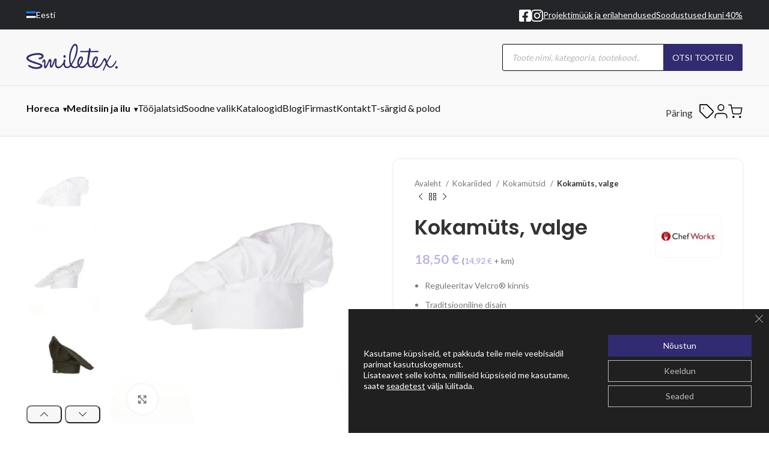

--- FILE ---
content_type: text/html; charset=UTF-8
request_url: https://smiletex.ee/toode/kokamuts-valge/
body_size: 47762
content:
<!DOCTYPE html>
<html lang="et">
<head>
	<meta charset="UTF-8">
	<link rel="profile" href="https://gmpg.org/xfn/11">
	<link rel="pingback" href="https://smiletex.ee/xmlrpc.php">


<!-- Splide Slider CSS -->
<link
  rel="stylesheet"
  href="https://cdn.jsdelivr.net/npm/@splidejs/splide@4.1.3/dist/css/splide.min.css"
/>

<!-- Splide Slider JS -->
<script
  src="https://cdn.jsdelivr.net/npm/@splidejs/splide@4.1.3/dist/js/splide.min.js"
  defer
></script>

			<script>window.MSInputMethodContext && document.documentMode && document.write('<script src="https://smiletex.ee/wp-content/themes/woodmart/js/libs/ie11CustomProperties.min.js"><\/script>');</script>
		<meta name='robots' content='index, follow, max-image-preview:large, max-snippet:-1, max-video-preview:-1' />
<link rel="alternate" hreflang="et" href="https://smiletex.ee/toode/kokamuts-valge/" />
<link rel="alternate" hreflang="en" href="https://smiletex.ee/en/product/chef-hat-white/" />
<link rel="alternate" hreflang="x-default" href="https://smiletex.ee/toode/kokamuts-valge/" />

<!-- Google Tag Manager for WordPress by gtm4wp.com -->
<script data-cfasync="false" data-pagespeed-no-defer>
	var gtm4wp_datalayer_name = "dataLayer";
	var dataLayer = dataLayer || [];
	const gtm4wp_use_sku_instead = false;
	const gtm4wp_currency = 'EUR';
	const gtm4wp_product_per_impression = 10;
	const gtm4wp_clear_ecommerce = false;
</script>
<!-- End Google Tag Manager for WordPress by gtm4wp.com -->
	<!-- This site is optimized with the Yoast SEO Premium plugin v25.3.1 (Yoast SEO v25.3.1) - https://yoast.com/wordpress/plugins/seo/ -->
	<title>Kokamüts, valge | Smiletex.ee</title>
	<meta name="description" content="Reguleeritav Velcro® kinnis Traditsiooniline disain Üks suurus Eelnevalt testitud tugevuse ja vastupidavuse osas 65% polüester, 35% puuvill" />
	<link rel="canonical" href="https://smiletex.ee/toode/kokamuts-valge/" />
	<meta property="og:locale" content="et_EE" />
	<meta property="og:type" content="product" />
	<meta property="og:title" content="Kokamüts, valge" />
	<meta property="og:description" content="Reguleeritav Velcro® kinnis Traditsiooniline disain Üks suurus Eelnevalt testitud tugevuse ja vastupidavuse osas 65% polüester, 35% puuvill" />
	<meta property="og:url" content="https://smiletex.ee/toode/kokamuts-valge/" />
	<meta property="og:site_name" content="Smiletex.ee" />
	<meta property="article:modified_time" content="2026-01-08T13:17:26+00:00" />
	<meta property="og:image" content="https://smiletex.ee/wp-content/uploads/2020/11/chat-wht_sf-scaled.jpg" />
	<meta property="og:image:width" content="2560" />
	<meta property="og:image:height" content="2560" />
	<meta property="og:image:type" content="image/jpeg" /><meta property="og:image" content="https://smiletex.ee/wp-content/uploads/2020/11/chat-wht_d1-scaled.jpg" />
	<meta property="og:image:width" content="2560" />
	<meta property="og:image:height" content="2560" />
	<meta property="og:image:type" content="image/jpeg" /><meta property="og:image" content="https://smiletex.ee/wp-content/uploads/2020/11/bhat-blk_sb-scaled.jpg" />
	<meta property="og:image:width" content="2560" />
	<meta property="og:image:height" content="2560" />
	<meta property="og:image:type" content="image/jpeg" /><meta property="og:image" content="https://smiletex.ee/wp-content/uploads/2020/11/bhat-blk_d1-scaled.jpg" />
	<meta property="og:image:width" content="2560" />
	<meta property="og:image:height" content="2560" />
	<meta property="og:image:type" content="image/jpeg" /><meta property="og:image" content="https://smiletex.ee/wp-content/uploads/2020/11/chat-red_sf-scaled.jpg" />
	<meta property="og:image:width" content="2560" />
	<meta property="og:image:height" content="2560" />
	<meta property="og:image:type" content="image/jpeg" />
	<meta name="twitter:card" content="summary_large_image" />
	<meta name="twitter:label1" content="Price" />
	<meta name="twitter:data1" content="18,50&nbsp;&euro; (14,92&nbsp;&euro; + km)" />
	<meta name="twitter:label2" content="Availability" />
	<meta name="twitter:data2" content="In stock" />
	<script type="application/ld+json" class="yoast-schema-graph">{"@context":"https://schema.org","@graph":[{"@type":["WebPage","ItemPage"],"@id":"https://smiletex.ee/toode/kokamuts-valge/","url":"https://smiletex.ee/toode/kokamuts-valge/","name":"Kokamüts, valge | Smiletex.ee","isPartOf":{"@id":"https://smiletex.ee/#website"},"primaryImageOfPage":{"@id":"https://smiletex.ee/toode/kokamuts-valge/#primaryimage"},"image":{"@id":"https://smiletex.ee/toode/kokamuts-valge/#primaryimage"},"thumbnailUrl":"https://smiletex.ee/wp-content/uploads/2020/11/chat-wht_sf-scaled.jpg","description":"• Reguleeritav Velcro® kinnis • Traditsiooniline disain • Üks suurus • Eelnevalt testitud tugevuse ja vastupidavuse osas • 65% polüester, 35% puuvill","breadcrumb":{"@id":"https://smiletex.ee/toode/kokamuts-valge/#breadcrumb"},"inLanguage":"et","potentialAction":{"@type":"BuyAction","target":"https://smiletex.ee/toode/kokamuts-valge/"}},{"@type":"ImageObject","inLanguage":"et","@id":"https://smiletex.ee/toode/kokamuts-valge/#primaryimage","url":"https://smiletex.ee/wp-content/uploads/2020/11/chat-wht_sf-scaled.jpg","contentUrl":"https://smiletex.ee/wp-content/uploads/2020/11/chat-wht_sf-scaled.jpg","width":2560,"height":2560},{"@type":"BreadcrumbList","@id":"https://smiletex.ee/toode/kokamuts-valge/#breadcrumb","itemListElement":[{"@type":"ListItem","position":1,"name":"Avaleht","item":"https://smiletex.ee/"},{"@type":"ListItem","position":2,"name":"Pood","item":"https://smiletex.ee/pood/"},{"@type":"ListItem","position":3,"name":"Kokamüts, valge"}]},{"@type":"WebSite","@id":"https://smiletex.ee/#website","url":"https://smiletex.ee/","name":"Smiletex.ee","description":"Tööriided HoReCa, meditsiini ja äriklientidele!","publisher":{"@id":"https://smiletex.ee/#organization"},"potentialAction":[{"@type":"SearchAction","target":{"@type":"EntryPoint","urlTemplate":"https://smiletex.ee/?s={search_term_string}"},"query-input":{"@type":"PropertyValueSpecification","valueRequired":true,"valueName":"search_term_string"}}],"inLanguage":"et"},{"@type":"Organization","@id":"https://smiletex.ee/#organization","name":"Smiletex.ee","url":"https://smiletex.ee/","logo":{"@type":"ImageObject","inLanguage":"et","@id":"https://smiletex.ee/#/schema/logo/image/","url":"https://smiletex.ee/wp-content/uploads/2023/03/logo.png","contentUrl":"https://smiletex.ee/wp-content/uploads/2023/03/logo.png","width":600,"height":185,"caption":"Smiletex.ee"},"image":{"@id":"https://smiletex.ee/#/schema/logo/image/"},"sameAs":["https://www.facebook.com/smiletex/","https://www.instagram.com/smiletex_textiles"],"hasMerchantReturnPolicy":{"@type":"MerchantReturnPolicy","merchantReturnLink":"https://smiletex.ee/muugitingimused/"}}]}</script>
	<meta property="product:price:amount" content="18.50" />
	<meta property="product:price:currency" content="EUR" />
	<meta property="og:availability" content="instock" />
	<meta property="product:availability" content="instock" />
	<meta property="product:retailer_item_id" content="CHATWHT0" />
	<meta property="product:condition" content="new" />
	<!-- / Yoast SEO Premium plugin. -->


<link rel='dns-prefetch' href='//fonts.googleapis.com' />
<link rel="alternate" type="application/rss+xml" title="Smiletex.ee &raquo; RSS" href="https://smiletex.ee/feed/" />
<link rel="alternate" type="application/rss+xml" title="Smiletex.ee &raquo; Kommentaaride RSS" href="https://smiletex.ee/comments/feed/" />
<link rel="alternate" title="oEmbed (JSON)" type="application/json+oembed" href="https://smiletex.ee/wp-json/oembed/1.0/embed?url=https%3A%2F%2Fsmiletex.ee%2Ftoode%2Fkokamuts-valge%2F" />
<link rel="alternate" title="oEmbed (XML)" type="text/xml+oembed" href="https://smiletex.ee/wp-json/oembed/1.0/embed?url=https%3A%2F%2Fsmiletex.ee%2Ftoode%2Fkokamuts-valge%2F&#038;format=xml" />
<style id='wp-img-auto-sizes-contain-inline-css' type='text/css'>
img:is([sizes=auto i],[sizes^="auto," i]){contain-intrinsic-size:3000px 1500px}
/*# sourceURL=wp-img-auto-sizes-contain-inline-css */
</style>
<link rel='stylesheet' id='berocket_products_label_style-css' href='https://smiletex.ee/wp-content/plugins/advanced-product-labels-for-woocommerce/css/frontend.css?ver=1.2.9' type='text/css' media='all' />
<style id='berocket_products_label_style-inline-css' type='text/css'>

        .berocket_better_labels:before,
        .berocket_better_labels:after {
            clear: both;
            content: " ";
            display: block;
        }
        .berocket_better_labels.berocket_better_labels_image {
            position: absolute!important;
            top: 0px!important;
            
            left: 0px!important;
            right: 0px!important;
            pointer-events: none;
        }
        .berocket_better_labels.berocket_better_labels_image * {
            pointer-events: none;
        }
        .berocket_better_labels.berocket_better_labels_image img,
        .berocket_better_labels.berocket_better_labels_image .fa,
        .berocket_better_labels.berocket_better_labels_image .berocket_color_label,
        .berocket_better_labels.berocket_better_labels_image .berocket_image_background,
        .berocket_better_labels .berocket_better_labels_line .br_alabel,
        .berocket_better_labels .berocket_better_labels_line .br_alabel span {
            pointer-events: all;
        }
        .berocket_better_labels .berocket_color_label,
        .br_alabel .berocket_color_label {
            width: 100%;
            height: 100%;
            display: block;
        }
        .berocket_better_labels .berocket_better_labels_position_left {
            text-align:left;
            float: left;
            clear: left;
        }
        .berocket_better_labels .berocket_better_labels_position_center {
            text-align:center;
        }
        .berocket_better_labels .berocket_better_labels_position_right {
            text-align:right;
            float: right;
            clear: right;
        }
        .berocket_better_labels.berocket_better_labels_label {
            clear: both
        }
        .berocket_better_labels .berocket_better_labels_line {
            line-height: 1px;
        }
        .berocket_better_labels.berocket_better_labels_label .berocket_better_labels_line {
            clear: none;
        }
        .berocket_better_labels .berocket_better_labels_position_left .berocket_better_labels_line {
            clear: left;
        }
        .berocket_better_labels .berocket_better_labels_position_right .berocket_better_labels_line {
            clear: right;
        }
        .berocket_better_labels .berocket_better_labels_line .br_alabel {
            display: inline-block;
            position: relative;
            top: 0!important;
            left: 0!important;
            right: 0!important;
            line-height: 1px;
        }.berocket_better_labels .berocket_better_labels_position {
                display: flex;
                flex-direction: column;
            }
            .berocket_better_labels .berocket_better_labels_position.berocket_better_labels_position_left {
                align-items: start;
            }
            .berocket_better_labels .berocket_better_labels_position.berocket_better_labels_position_right {
                align-items: end;
            }
            .berocket_better_labels .berocket_better_labels_position.berocket_better_labels_position_center {
                align-items: center;
            }
            .berocket_better_labels .berocket_better_labels_position .berocket_better_labels_inline {
                display: flex;
                align-items: start;
            }
/*# sourceURL=berocket_products_label_style-inline-css */
</style>
<link rel='stylesheet' id='bootstrap-css' href='https://smiletex.ee/wp-content/themes/woodmart/css/bootstrap-light.min.css?ver=7.1.4' type='text/css' media='all' />
<link rel='stylesheet' id='woodmart-style-css' href='https://smiletex.ee/wp-content/themes/woodmart/css/parts/base.min.css?ver=7.1.4' type='text/css' media='all' />
<link rel='stylesheet' id='wd-widget-price-filter-css' href='https://smiletex.ee/wp-content/themes/woodmart/css/parts/woo-widget-price-filter.min.css?ver=7.1.4' type='text/css' media='all' />
<link rel='stylesheet' id='sbi_styles-css' href='https://smiletex.ee/wp-content/plugins/instagram-feed/css/sbi-styles.min.css?ver=6.6.1' type='text/css' media='all' />
<link rel='stylesheet' id='wp-block-library-css' href='https://smiletex.ee/wp-includes/css/dist/block-library/style.min.css?ver=6.9' type='text/css' media='all' />
<style id='wp-block-media-text-inline-css' type='text/css'>
.wp-block-media-text{box-sizing:border-box;
  /*!rtl:begin:ignore*/direction:ltr;
  /*!rtl:end:ignore*/display:grid;grid-template-columns:50% 1fr;grid-template-rows:auto}.wp-block-media-text.has-media-on-the-right{grid-template-columns:1fr 50%}.wp-block-media-text.is-vertically-aligned-top>.wp-block-media-text__content,.wp-block-media-text.is-vertically-aligned-top>.wp-block-media-text__media{align-self:start}.wp-block-media-text.is-vertically-aligned-center>.wp-block-media-text__content,.wp-block-media-text.is-vertically-aligned-center>.wp-block-media-text__media,.wp-block-media-text>.wp-block-media-text__content,.wp-block-media-text>.wp-block-media-text__media{align-self:center}.wp-block-media-text.is-vertically-aligned-bottom>.wp-block-media-text__content,.wp-block-media-text.is-vertically-aligned-bottom>.wp-block-media-text__media{align-self:end}.wp-block-media-text>.wp-block-media-text__media{
  /*!rtl:begin:ignore*/grid-column:1;grid-row:1;
  /*!rtl:end:ignore*/margin:0}.wp-block-media-text>.wp-block-media-text__content{direction:ltr;
  /*!rtl:begin:ignore*/grid-column:2;grid-row:1;
  /*!rtl:end:ignore*/padding:0 8%;word-break:break-word}.wp-block-media-text.has-media-on-the-right>.wp-block-media-text__media{
  /*!rtl:begin:ignore*/grid-column:2;grid-row:1
  /*!rtl:end:ignore*/}.wp-block-media-text.has-media-on-the-right>.wp-block-media-text__content{
  /*!rtl:begin:ignore*/grid-column:1;grid-row:1
  /*!rtl:end:ignore*/}.wp-block-media-text__media a{display:block}.wp-block-media-text__media img,.wp-block-media-text__media video{height:auto;max-width:unset;vertical-align:middle;width:100%}.wp-block-media-text.is-image-fill>.wp-block-media-text__media{background-size:cover;height:100%;min-height:250px}.wp-block-media-text.is-image-fill>.wp-block-media-text__media>a{display:block;height:100%}.wp-block-media-text.is-image-fill>.wp-block-media-text__media img{height:1px;margin:-1px;overflow:hidden;padding:0;position:absolute;width:1px;clip:rect(0,0,0,0);border:0}.wp-block-media-text.is-image-fill-element>.wp-block-media-text__media{height:100%;min-height:250px}.wp-block-media-text.is-image-fill-element>.wp-block-media-text__media>a{display:block;height:100%}.wp-block-media-text.is-image-fill-element>.wp-block-media-text__media img{height:100%;object-fit:cover;width:100%}@media (max-width:600px){.wp-block-media-text.is-stacked-on-mobile{grid-template-columns:100%!important}.wp-block-media-text.is-stacked-on-mobile>.wp-block-media-text__media{grid-column:1;grid-row:1}.wp-block-media-text.is-stacked-on-mobile>.wp-block-media-text__content{grid-column:1;grid-row:2}}
/*# sourceURL=https://smiletex.ee/wp-includes/blocks/media-text/style.min.css */
</style>
<style id='wp-block-paragraph-inline-css' type='text/css'>
.is-small-text{font-size:.875em}.is-regular-text{font-size:1em}.is-large-text{font-size:2.25em}.is-larger-text{font-size:3em}.has-drop-cap:not(:focus):first-letter{float:left;font-size:8.4em;font-style:normal;font-weight:100;line-height:.68;margin:.05em .1em 0 0;text-transform:uppercase}body.rtl .has-drop-cap:not(:focus):first-letter{float:none;margin-left:.1em}p.has-drop-cap.has-background{overflow:hidden}:root :where(p.has-background){padding:1.25em 2.375em}:where(p.has-text-color:not(.has-link-color)) a{color:inherit}p.has-text-align-left[style*="writing-mode:vertical-lr"],p.has-text-align-right[style*="writing-mode:vertical-rl"]{rotate:180deg}
/*# sourceURL=https://smiletex.ee/wp-includes/blocks/paragraph/style.min.css */
</style>
<link rel='stylesheet' id='wc-blocks-style-css' href='https://smiletex.ee/wp-content/plugins/woocommerce/assets/client/blocks/wc-blocks.css?ver=wc-9.6.1' type='text/css' media='all' />
<style id='global-styles-inline-css' type='text/css'>
:root{--wp--preset--aspect-ratio--square: 1;--wp--preset--aspect-ratio--4-3: 4/3;--wp--preset--aspect-ratio--3-4: 3/4;--wp--preset--aspect-ratio--3-2: 3/2;--wp--preset--aspect-ratio--2-3: 2/3;--wp--preset--aspect-ratio--16-9: 16/9;--wp--preset--aspect-ratio--9-16: 9/16;--wp--preset--color--black: #000000;--wp--preset--color--cyan-bluish-gray: #abb8c3;--wp--preset--color--white: #ffffff;--wp--preset--color--pale-pink: #f78da7;--wp--preset--color--vivid-red: #cf2e2e;--wp--preset--color--luminous-vivid-orange: #ff6900;--wp--preset--color--luminous-vivid-amber: #fcb900;--wp--preset--color--light-green-cyan: #7bdcb5;--wp--preset--color--vivid-green-cyan: #00d084;--wp--preset--color--pale-cyan-blue: #8ed1fc;--wp--preset--color--vivid-cyan-blue: #0693e3;--wp--preset--color--vivid-purple: #9b51e0;--wp--preset--gradient--vivid-cyan-blue-to-vivid-purple: linear-gradient(135deg,rgb(6,147,227) 0%,rgb(155,81,224) 100%);--wp--preset--gradient--light-green-cyan-to-vivid-green-cyan: linear-gradient(135deg,rgb(122,220,180) 0%,rgb(0,208,130) 100%);--wp--preset--gradient--luminous-vivid-amber-to-luminous-vivid-orange: linear-gradient(135deg,rgb(252,185,0) 0%,rgb(255,105,0) 100%);--wp--preset--gradient--luminous-vivid-orange-to-vivid-red: linear-gradient(135deg,rgb(255,105,0) 0%,rgb(207,46,46) 100%);--wp--preset--gradient--very-light-gray-to-cyan-bluish-gray: linear-gradient(135deg,rgb(238,238,238) 0%,rgb(169,184,195) 100%);--wp--preset--gradient--cool-to-warm-spectrum: linear-gradient(135deg,rgb(74,234,220) 0%,rgb(151,120,209) 20%,rgb(207,42,186) 40%,rgb(238,44,130) 60%,rgb(251,105,98) 80%,rgb(254,248,76) 100%);--wp--preset--gradient--blush-light-purple: linear-gradient(135deg,rgb(255,206,236) 0%,rgb(152,150,240) 100%);--wp--preset--gradient--blush-bordeaux: linear-gradient(135deg,rgb(254,205,165) 0%,rgb(254,45,45) 50%,rgb(107,0,62) 100%);--wp--preset--gradient--luminous-dusk: linear-gradient(135deg,rgb(255,203,112) 0%,rgb(199,81,192) 50%,rgb(65,88,208) 100%);--wp--preset--gradient--pale-ocean: linear-gradient(135deg,rgb(255,245,203) 0%,rgb(182,227,212) 50%,rgb(51,167,181) 100%);--wp--preset--gradient--electric-grass: linear-gradient(135deg,rgb(202,248,128) 0%,rgb(113,206,126) 100%);--wp--preset--gradient--midnight: linear-gradient(135deg,rgb(2,3,129) 0%,rgb(40,116,252) 100%);--wp--preset--font-size--small: 13px;--wp--preset--font-size--medium: 20px;--wp--preset--font-size--large: 36px;--wp--preset--font-size--x-large: 42px;--wp--preset--font-family--inter: "Inter", sans-serif;--wp--preset--font-family--cardo: Cardo;--wp--preset--spacing--20: 0.44rem;--wp--preset--spacing--30: 0.67rem;--wp--preset--spacing--40: 1rem;--wp--preset--spacing--50: 1.5rem;--wp--preset--spacing--60: 2.25rem;--wp--preset--spacing--70: 3.38rem;--wp--preset--spacing--80: 5.06rem;--wp--preset--shadow--natural: 6px 6px 9px rgba(0, 0, 0, 0.2);--wp--preset--shadow--deep: 12px 12px 50px rgba(0, 0, 0, 0.4);--wp--preset--shadow--sharp: 6px 6px 0px rgba(0, 0, 0, 0.2);--wp--preset--shadow--outlined: 6px 6px 0px -3px rgb(255, 255, 255), 6px 6px rgb(0, 0, 0);--wp--preset--shadow--crisp: 6px 6px 0px rgb(0, 0, 0);}:where(.is-layout-flex){gap: 0.5em;}:where(.is-layout-grid){gap: 0.5em;}body .is-layout-flex{display: flex;}.is-layout-flex{flex-wrap: wrap;align-items: center;}.is-layout-flex > :is(*, div){margin: 0;}body .is-layout-grid{display: grid;}.is-layout-grid > :is(*, div){margin: 0;}:where(.wp-block-columns.is-layout-flex){gap: 2em;}:where(.wp-block-columns.is-layout-grid){gap: 2em;}:where(.wp-block-post-template.is-layout-flex){gap: 1.25em;}:where(.wp-block-post-template.is-layout-grid){gap: 1.25em;}.has-black-color{color: var(--wp--preset--color--black) !important;}.has-cyan-bluish-gray-color{color: var(--wp--preset--color--cyan-bluish-gray) !important;}.has-white-color{color: var(--wp--preset--color--white) !important;}.has-pale-pink-color{color: var(--wp--preset--color--pale-pink) !important;}.has-vivid-red-color{color: var(--wp--preset--color--vivid-red) !important;}.has-luminous-vivid-orange-color{color: var(--wp--preset--color--luminous-vivid-orange) !important;}.has-luminous-vivid-amber-color{color: var(--wp--preset--color--luminous-vivid-amber) !important;}.has-light-green-cyan-color{color: var(--wp--preset--color--light-green-cyan) !important;}.has-vivid-green-cyan-color{color: var(--wp--preset--color--vivid-green-cyan) !important;}.has-pale-cyan-blue-color{color: var(--wp--preset--color--pale-cyan-blue) !important;}.has-vivid-cyan-blue-color{color: var(--wp--preset--color--vivid-cyan-blue) !important;}.has-vivid-purple-color{color: var(--wp--preset--color--vivid-purple) !important;}.has-black-background-color{background-color: var(--wp--preset--color--black) !important;}.has-cyan-bluish-gray-background-color{background-color: var(--wp--preset--color--cyan-bluish-gray) !important;}.has-white-background-color{background-color: var(--wp--preset--color--white) !important;}.has-pale-pink-background-color{background-color: var(--wp--preset--color--pale-pink) !important;}.has-vivid-red-background-color{background-color: var(--wp--preset--color--vivid-red) !important;}.has-luminous-vivid-orange-background-color{background-color: var(--wp--preset--color--luminous-vivid-orange) !important;}.has-luminous-vivid-amber-background-color{background-color: var(--wp--preset--color--luminous-vivid-amber) !important;}.has-light-green-cyan-background-color{background-color: var(--wp--preset--color--light-green-cyan) !important;}.has-vivid-green-cyan-background-color{background-color: var(--wp--preset--color--vivid-green-cyan) !important;}.has-pale-cyan-blue-background-color{background-color: var(--wp--preset--color--pale-cyan-blue) !important;}.has-vivid-cyan-blue-background-color{background-color: var(--wp--preset--color--vivid-cyan-blue) !important;}.has-vivid-purple-background-color{background-color: var(--wp--preset--color--vivid-purple) !important;}.has-black-border-color{border-color: var(--wp--preset--color--black) !important;}.has-cyan-bluish-gray-border-color{border-color: var(--wp--preset--color--cyan-bluish-gray) !important;}.has-white-border-color{border-color: var(--wp--preset--color--white) !important;}.has-pale-pink-border-color{border-color: var(--wp--preset--color--pale-pink) !important;}.has-vivid-red-border-color{border-color: var(--wp--preset--color--vivid-red) !important;}.has-luminous-vivid-orange-border-color{border-color: var(--wp--preset--color--luminous-vivid-orange) !important;}.has-luminous-vivid-amber-border-color{border-color: var(--wp--preset--color--luminous-vivid-amber) !important;}.has-light-green-cyan-border-color{border-color: var(--wp--preset--color--light-green-cyan) !important;}.has-vivid-green-cyan-border-color{border-color: var(--wp--preset--color--vivid-green-cyan) !important;}.has-pale-cyan-blue-border-color{border-color: var(--wp--preset--color--pale-cyan-blue) !important;}.has-vivid-cyan-blue-border-color{border-color: var(--wp--preset--color--vivid-cyan-blue) !important;}.has-vivid-purple-border-color{border-color: var(--wp--preset--color--vivid-purple) !important;}.has-vivid-cyan-blue-to-vivid-purple-gradient-background{background: var(--wp--preset--gradient--vivid-cyan-blue-to-vivid-purple) !important;}.has-light-green-cyan-to-vivid-green-cyan-gradient-background{background: var(--wp--preset--gradient--light-green-cyan-to-vivid-green-cyan) !important;}.has-luminous-vivid-amber-to-luminous-vivid-orange-gradient-background{background: var(--wp--preset--gradient--luminous-vivid-amber-to-luminous-vivid-orange) !important;}.has-luminous-vivid-orange-to-vivid-red-gradient-background{background: var(--wp--preset--gradient--luminous-vivid-orange-to-vivid-red) !important;}.has-very-light-gray-to-cyan-bluish-gray-gradient-background{background: var(--wp--preset--gradient--very-light-gray-to-cyan-bluish-gray) !important;}.has-cool-to-warm-spectrum-gradient-background{background: var(--wp--preset--gradient--cool-to-warm-spectrum) !important;}.has-blush-light-purple-gradient-background{background: var(--wp--preset--gradient--blush-light-purple) !important;}.has-blush-bordeaux-gradient-background{background: var(--wp--preset--gradient--blush-bordeaux) !important;}.has-luminous-dusk-gradient-background{background: var(--wp--preset--gradient--luminous-dusk) !important;}.has-pale-ocean-gradient-background{background: var(--wp--preset--gradient--pale-ocean) !important;}.has-electric-grass-gradient-background{background: var(--wp--preset--gradient--electric-grass) !important;}.has-midnight-gradient-background{background: var(--wp--preset--gradient--midnight) !important;}.has-small-font-size{font-size: var(--wp--preset--font-size--small) !important;}.has-medium-font-size{font-size: var(--wp--preset--font-size--medium) !important;}.has-large-font-size{font-size: var(--wp--preset--font-size--large) !important;}.has-x-large-font-size{font-size: var(--wp--preset--font-size--x-large) !important;}
/*# sourceURL=global-styles-inline-css */
</style>

<style id='classic-theme-styles-inline-css' type='text/css'>
/*! This file is auto-generated */
.wp-block-button__link{color:#fff;background-color:#32373c;border-radius:9999px;box-shadow:none;text-decoration:none;padding:calc(.667em + 2px) calc(1.333em + 2px);font-size:1.125em}.wp-block-file__button{background:#32373c;color:#fff;text-decoration:none}
/*# sourceURL=/wp-includes/css/classic-themes.min.css */
</style>
<link rel='stylesheet' id='smaily_for_woocommerce-front_style-css' href='https://smiletex.ee/wp-content/plugins/smaily-for-woocommerce/static/front-style.css?ver=1.12.3' type='text/css' media='all' />
<style id='woocommerce-inline-inline-css' type='text/css'>
.woocommerce form .form-row .required { visibility: visible; }
/*# sourceURL=woocommerce-inline-inline-css */
</style>
<link rel='stylesheet' id='wpml-legacy-dropdown-0-css' href='https://smiletex.ee/wp-content/plugins/sitepress-multilingual-cms/templates/language-switchers/legacy-dropdown/style.min.css?ver=1' type='text/css' media='all' />
<link rel='stylesheet' id='montonio-style-css' href='https://smiletex.ee/wp-content/plugins/montonio-for-woocommerce/v2/assets/css/montonio-style.css?ver=7.1.5' type='text/css' media='all' />
<link rel='stylesheet' id='brands-styles-css' href='https://smiletex.ee/wp-content/plugins/woocommerce/assets/css/brands.css?ver=9.6.1' type='text/css' media='all' />
<link rel='stylesheet' id='dgwt-wcas-style-css' href='https://smiletex.ee/wp-content/plugins/ajax-search-for-woocommerce-premium/assets/css/style.min.css?ver=1.20.0' type='text/css' media='all' />
<link rel='stylesheet' id='yith_ywraq_frontend-css' href='https://smiletex.ee/wp-content/plugins/yith-woocommerce-request-a-quote-premium/assets/css/ywraq-frontend.css?ver=4.9.0' type='text/css' media='all' />
<style id='yith_ywraq_frontend-inline-css' type='text/css'>
:root {
		--ywraq_layout_button_bg_color: #505052;
		--ywraq_layout_button_bg_color_hover: #505052;
		--ywraq_layout_button_border_color: #505052;
		--ywraq_layout_button_border_color_hover: #505052;
		--ywraq_layout_button_color: #fff;
		--ywraq_layout_button_color_hover: #fff;
		
		--ywraq_checkout_button_bg_color: #0066b4;
		--ywraq_checkout_button_bg_color_hover: #044a80;
		--ywraq_checkout_button_border_color: #0066b4;
		--ywraq_checkout_button_border_color_hover: #044a80;
		--ywraq_checkout_button_color: #ffffff;
		--ywraq_checkout_button_color_hover: #ffffff;
		
		--ywraq_accept_button_bg_color: #0066b4;
		--ywraq_accept_button_bg_color_hover: #044a80;
		--ywraq_accept_button_border_color: #0066b4;
		--ywraq_accept_button_border_color_hover: #044a80;
		--ywraq_accept_button_color: #ffffff;
		--ywraq_accept_button_color_hover: #ffffff;
		
		--ywraq_reject_button_bg_color: transparent;
		--ywraq_reject_button_bg_color_hover: #CC2B2B;
		--ywraq_reject_button_border_color: #CC2B2B;
		--ywraq_reject_button_border_color_hover: #CC2B2B;
		--ywraq_reject_button_color: #CC2B2B;
		--ywraq_reject_button_color_hover: #ffffff;
		}		
.woocommerce.single-product button.single_add_to_cart_button.button {margin-right: 5px;}
	.woocommerce.single-product .product .yith-ywraq-add-to-quote {display: inline-block; vertical-align: middle;margin-top: 5px;}
	
/*# sourceURL=yith_ywraq_frontend-inline-css */
</style>
<link rel='stylesheet' id='e-animations-css' href='https://smiletex.ee/wp-content/plugins/elementor/assets/lib/animations/animations.min.css?ver=3.16.4' type='text/css' media='all' />
<link rel='stylesheet' id='moove_gdpr_frontend-css' href='https://smiletex.ee/wp-content/plugins/gdpr-cookie-compliance/dist/styles/gdpr-main-nf.css?ver=4.15.10' type='text/css' media='all' />
<style id='moove_gdpr_frontend-inline-css' type='text/css'>

				#moove_gdpr_cookie_modal .moove-gdpr-modal-content .moove-gdpr-modal-footer-content .moove-gdpr-button-holder a.mgbutton.moove-gdpr-modal-reject-all,
				#moove_gdpr_cookie_modal .moove-gdpr-modal-content .moove-gdpr-modal-footer-content .moove-gdpr-button-holder button.mgbutton.moove-gdpr-modal-reject-all,
				.gdpr_cookie_settings_shortcode_content .gdpr-shr-button.button-green.moove-gdpr-modal-reject-all {
					background-color: transparent;
				   opacity: .7;
				   color: #202020;
				}

				#moove_gdpr_cookie_modal .moove-gdpr-modal-content .moove-gdpr-modal-footer-content .moove-gdpr-button-holder a.mgbutton.moove-gdpr-modal-reject-all:hover,
				#moove_gdpr_cookie_modal .moove-gdpr-modal-content .moove-gdpr-modal-footer-content .moove-gdpr-button-holder button.mgbutton.moove-gdpr-modal-reject-all:hover,
				.gdpr_cookie_settings_shortcode_content .gdpr-shr-button.button-green.moove-gdpr-modal-reject-all:hover {
					background-color: #202020;
					box-shadow: none;
					color: #fff;
					opacity: 1;
				}
							#moove_gdpr_cookie_info_bar .moove-gdpr-info-bar-container .moove-gdpr-info-bar-content a.mgbutton.moove-gdpr-infobar-reject-btn, 
				#moove_gdpr_cookie_info_bar .moove-gdpr-info-bar-container .moove-gdpr-info-bar-content button.mgbutton.moove-gdpr-infobar-reject-btn {
					background-color: transparent;
				   box-shadow: inset 0 0 0 1px currentColor;
				   opacity: .7;
				   color: #202020;
				}

				#moove_gdpr_cookie_info_bar .moove-gdpr-info-bar-container .moove-gdpr-info-bar-content a.mgbutton.moove-gdpr-infobar-reject-btn:hover, 
				#moove_gdpr_cookie_info_bar .moove-gdpr-info-bar-container .moove-gdpr-info-bar-content button.mgbutton.moove-gdpr-infobar-reject-btn:hover {
					background-color: #202020;
					box-shadow: none;
					color: #fff;
					opacity: 1;
				}

				#moove_gdpr_cookie_info_bar:not(.gdpr-full-screen-infobar).moove-gdpr-dark-scheme .moove-gdpr-info-bar-container .moove-gdpr-info-bar-content a.mgbutton.moove-gdpr-infobar-reject-btn, #moove_gdpr_cookie_info_bar:not(.gdpr-full-screen-infobar).moove-gdpr-dark-scheme .moove-gdpr-info-bar-container .moove-gdpr-info-bar-content button.mgbutton.moove-gdpr-infobar-reject-btn {
					background-color: transparent;
				   box-shadow: inset 0 0 0 1px currentColor;
				   opacity: .7;
				   color: #fff;
				}

				#moove_gdpr_cookie_info_bar:not(.gdpr-full-screen-infobar).moove-gdpr-dark-scheme .moove-gdpr-info-bar-container .moove-gdpr-info-bar-content a.mgbutton.moove-gdpr-infobar-reject-btn:hover, #moove_gdpr_cookie_info_bar:not(.gdpr-full-screen-infobar).moove-gdpr-dark-scheme .moove-gdpr-info-bar-container .moove-gdpr-info-bar-content button.mgbutton.moove-gdpr-infobar-reject-btn:hover {
					box-shadow: none;
				   opacity: 1;
				   color: #202020;
				   background-color: #fff;
				}
							#moove_gdpr_cookie_modal .moove-gdpr-modal-content .moove-gdpr-tab-main h3.tab-title, 
				#moove_gdpr_cookie_modal .moove-gdpr-modal-content .moove-gdpr-tab-main span.tab-title,
				#moove_gdpr_cookie_modal .moove-gdpr-modal-content .moove-gdpr-modal-left-content #moove-gdpr-menu li a, 
				#moove_gdpr_cookie_modal .moove-gdpr-modal-content .moove-gdpr-modal-left-content #moove-gdpr-menu li button,
				#moove_gdpr_cookie_modal .moove-gdpr-modal-content .moove-gdpr-modal-left-content .moove-gdpr-branding-cnt a,
				#moove_gdpr_cookie_modal .moove-gdpr-modal-content .moove-gdpr-modal-footer-content .moove-gdpr-button-holder a.mgbutton, 
				#moove_gdpr_cookie_modal .moove-gdpr-modal-content .moove-gdpr-modal-footer-content .moove-gdpr-button-holder button.mgbutton,
				#moove_gdpr_cookie_modal .cookie-switch .cookie-slider:after, 
				#moove_gdpr_cookie_modal .cookie-switch .slider:after, 
				#moove_gdpr_cookie_modal .switch .cookie-slider:after, 
				#moove_gdpr_cookie_modal .switch .slider:after,
				#moove_gdpr_cookie_info_bar .moove-gdpr-info-bar-container .moove-gdpr-info-bar-content p, 
				#moove_gdpr_cookie_info_bar .moove-gdpr-info-bar-container .moove-gdpr-info-bar-content p a,
				#moove_gdpr_cookie_info_bar .moove-gdpr-info-bar-container .moove-gdpr-info-bar-content a.mgbutton, 
				#moove_gdpr_cookie_info_bar .moove-gdpr-info-bar-container .moove-gdpr-info-bar-content button.mgbutton,
				#moove_gdpr_cookie_modal .moove-gdpr-modal-content .moove-gdpr-tab-main .moove-gdpr-tab-main-content h1, 
				#moove_gdpr_cookie_modal .moove-gdpr-modal-content .moove-gdpr-tab-main .moove-gdpr-tab-main-content h2, 
				#moove_gdpr_cookie_modal .moove-gdpr-modal-content .moove-gdpr-tab-main .moove-gdpr-tab-main-content h3, 
				#moove_gdpr_cookie_modal .moove-gdpr-modal-content .moove-gdpr-tab-main .moove-gdpr-tab-main-content h4, 
				#moove_gdpr_cookie_modal .moove-gdpr-modal-content .moove-gdpr-tab-main .moove-gdpr-tab-main-content h5, 
				#moove_gdpr_cookie_modal .moove-gdpr-modal-content .moove-gdpr-tab-main .moove-gdpr-tab-main-content h6,
				#moove_gdpr_cookie_modal .moove-gdpr-modal-content.moove_gdpr_modal_theme_v2 .moove-gdpr-modal-title .tab-title,
				#moove_gdpr_cookie_modal .moove-gdpr-modal-content.moove_gdpr_modal_theme_v2 .moove-gdpr-tab-main h3.tab-title, 
				#moove_gdpr_cookie_modal .moove-gdpr-modal-content.moove_gdpr_modal_theme_v2 .moove-gdpr-tab-main span.tab-title,
				#moove_gdpr_cookie_modal .moove-gdpr-modal-content.moove_gdpr_modal_theme_v2 .moove-gdpr-branding-cnt a {
				 	font-weight: inherit				}
			#moove_gdpr_cookie_modal,#moove_gdpr_cookie_info_bar,.gdpr_cookie_settings_shortcode_content{font-family:inherit}#moove_gdpr_save_popup_settings_button{background-color:#373737;color:#fff}#moove_gdpr_save_popup_settings_button:hover{background-color:#000}#moove_gdpr_cookie_info_bar .moove-gdpr-info-bar-container .moove-gdpr-info-bar-content a.mgbutton,#moove_gdpr_cookie_info_bar .moove-gdpr-info-bar-container .moove-gdpr-info-bar-content button.mgbutton{background-color:#312b71}#moove_gdpr_cookie_modal .moove-gdpr-modal-content .moove-gdpr-modal-footer-content .moove-gdpr-button-holder a.mgbutton,#moove_gdpr_cookie_modal .moove-gdpr-modal-content .moove-gdpr-modal-footer-content .moove-gdpr-button-holder button.mgbutton,.gdpr_cookie_settings_shortcode_content .gdpr-shr-button.button-green{background-color:#312b71;border-color:#312b71}#moove_gdpr_cookie_modal .moove-gdpr-modal-content .moove-gdpr-modal-footer-content .moove-gdpr-button-holder a.mgbutton:hover,#moove_gdpr_cookie_modal .moove-gdpr-modal-content .moove-gdpr-modal-footer-content .moove-gdpr-button-holder button.mgbutton:hover,.gdpr_cookie_settings_shortcode_content .gdpr-shr-button.button-green:hover{background-color:#fff;color:#312b71}#moove_gdpr_cookie_modal .moove-gdpr-modal-content .moove-gdpr-modal-close i,#moove_gdpr_cookie_modal .moove-gdpr-modal-content .moove-gdpr-modal-close span.gdpr-icon{background-color:#312b71;border:1px solid #312b71}#moove_gdpr_cookie_info_bar span.change-settings-button.focus-g,#moove_gdpr_cookie_info_bar span.change-settings-button:focus,#moove_gdpr_cookie_info_bar button.change-settings-button.focus-g,#moove_gdpr_cookie_info_bar button.change-settings-button:focus{-webkit-box-shadow:0 0 1px 3px #312b71;-moz-box-shadow:0 0 1px 3px #312b71;box-shadow:0 0 1px 3px #312b71}#moove_gdpr_cookie_modal .moove-gdpr-modal-content .moove-gdpr-modal-close i:hover,#moove_gdpr_cookie_modal .moove-gdpr-modal-content .moove-gdpr-modal-close span.gdpr-icon:hover,#moove_gdpr_cookie_info_bar span[data-href]>u.change-settings-button{color:#312b71}#moove_gdpr_cookie_modal .moove-gdpr-modal-content .moove-gdpr-modal-left-content #moove-gdpr-menu li.menu-item-selected a span.gdpr-icon,#moove_gdpr_cookie_modal .moove-gdpr-modal-content .moove-gdpr-modal-left-content #moove-gdpr-menu li.menu-item-selected button span.gdpr-icon{color:inherit}#moove_gdpr_cookie_modal .moove-gdpr-modal-content .moove-gdpr-modal-left-content #moove-gdpr-menu li a span.gdpr-icon,#moove_gdpr_cookie_modal .moove-gdpr-modal-content .moove-gdpr-modal-left-content #moove-gdpr-menu li button span.gdpr-icon{color:inherit}#moove_gdpr_cookie_modal .gdpr-acc-link{line-height:0;font-size:0;color:transparent;position:absolute}#moove_gdpr_cookie_modal .moove-gdpr-modal-content .moove-gdpr-modal-close:hover i,#moove_gdpr_cookie_modal .moove-gdpr-modal-content .moove-gdpr-modal-left-content #moove-gdpr-menu li a,#moove_gdpr_cookie_modal .moove-gdpr-modal-content .moove-gdpr-modal-left-content #moove-gdpr-menu li button,#moove_gdpr_cookie_modal .moove-gdpr-modal-content .moove-gdpr-modal-left-content #moove-gdpr-menu li button i,#moove_gdpr_cookie_modal .moove-gdpr-modal-content .moove-gdpr-modal-left-content #moove-gdpr-menu li a i,#moove_gdpr_cookie_modal .moove-gdpr-modal-content .moove-gdpr-tab-main .moove-gdpr-tab-main-content a:hover,#moove_gdpr_cookie_info_bar.moove-gdpr-dark-scheme .moove-gdpr-info-bar-container .moove-gdpr-info-bar-content a.mgbutton:hover,#moove_gdpr_cookie_info_bar.moove-gdpr-dark-scheme .moove-gdpr-info-bar-container .moove-gdpr-info-bar-content button.mgbutton:hover,#moove_gdpr_cookie_info_bar.moove-gdpr-dark-scheme .moove-gdpr-info-bar-container .moove-gdpr-info-bar-content a:hover,#moove_gdpr_cookie_info_bar.moove-gdpr-dark-scheme .moove-gdpr-info-bar-container .moove-gdpr-info-bar-content button:hover,#moove_gdpr_cookie_info_bar.moove-gdpr-dark-scheme .moove-gdpr-info-bar-container .moove-gdpr-info-bar-content span.change-settings-button:hover,#moove_gdpr_cookie_info_bar.moove-gdpr-dark-scheme .moove-gdpr-info-bar-container .moove-gdpr-info-bar-content button.change-settings-button:hover,#moove_gdpr_cookie_info_bar.moove-gdpr-dark-scheme .moove-gdpr-info-bar-container .moove-gdpr-info-bar-content u.change-settings-button:hover,#moove_gdpr_cookie_info_bar span[data-href]>u.change-settings-button,#moove_gdpr_cookie_info_bar.moove-gdpr-dark-scheme .moove-gdpr-info-bar-container .moove-gdpr-info-bar-content a.mgbutton.focus-g,#moove_gdpr_cookie_info_bar.moove-gdpr-dark-scheme .moove-gdpr-info-bar-container .moove-gdpr-info-bar-content button.mgbutton.focus-g,#moove_gdpr_cookie_info_bar.moove-gdpr-dark-scheme .moove-gdpr-info-bar-container .moove-gdpr-info-bar-content a.focus-g,#moove_gdpr_cookie_info_bar.moove-gdpr-dark-scheme .moove-gdpr-info-bar-container .moove-gdpr-info-bar-content button.focus-g,#moove_gdpr_cookie_info_bar.moove-gdpr-dark-scheme .moove-gdpr-info-bar-container .moove-gdpr-info-bar-content a.mgbutton:focus,#moove_gdpr_cookie_info_bar.moove-gdpr-dark-scheme .moove-gdpr-info-bar-container .moove-gdpr-info-bar-content button.mgbutton:focus,#moove_gdpr_cookie_info_bar.moove-gdpr-dark-scheme .moove-gdpr-info-bar-container .moove-gdpr-info-bar-content a:focus,#moove_gdpr_cookie_info_bar.moove-gdpr-dark-scheme .moove-gdpr-info-bar-container .moove-gdpr-info-bar-content button:focus,#moove_gdpr_cookie_info_bar.moove-gdpr-dark-scheme .moove-gdpr-info-bar-container .moove-gdpr-info-bar-content span.change-settings-button.focus-g,span.change-settings-button:focus,button.change-settings-button.focus-g,button.change-settings-button:focus,#moove_gdpr_cookie_info_bar.moove-gdpr-dark-scheme .moove-gdpr-info-bar-container .moove-gdpr-info-bar-content u.change-settings-button.focus-g,#moove_gdpr_cookie_info_bar.moove-gdpr-dark-scheme .moove-gdpr-info-bar-container .moove-gdpr-info-bar-content u.change-settings-button:focus{color:#312b71}#moove_gdpr_cookie_modal.gdpr_lightbox-hide{display:none}#moove_gdpr_cookie_info_bar .moove-gdpr-info-bar-container .moove-gdpr-info-bar-content a.mgbutton,#moove_gdpr_cookie_info_bar .moove-gdpr-info-bar-container .moove-gdpr-info-bar-content button.mgbutton,#moove_gdpr_cookie_modal .moove-gdpr-modal-content .moove-gdpr-modal-footer-content .moove-gdpr-button-holder a.mgbutton,#moove_gdpr_cookie_modal .moove-gdpr-modal-content .moove-gdpr-modal-footer-content .moove-gdpr-button-holder button.mgbutton,.gdpr-shr-button,#moove_gdpr_cookie_info_bar .moove-gdpr-infobar-close-btn{border-radius:0}
/*# sourceURL=moove_gdpr_frontend-inline-css */
</style>
<link rel='stylesheet' id='elementor-icons-css' href='https://smiletex.ee/wp-content/plugins/elementor/assets/lib/eicons/css/elementor-icons.min.css?ver=5.23.0' type='text/css' media='all' />
<link rel='stylesheet' id='elementor-frontend-css' href='https://smiletex.ee/wp-content/plugins/elementor/assets/css/frontend-lite.min.css?ver=3.16.4' type='text/css' media='all' />
<link rel='stylesheet' id='swiper-css' href='https://smiletex.ee/wp-content/plugins/elementor/assets/lib/swiper/css/swiper.min.css?ver=5.3.6' type='text/css' media='all' />
<link rel='stylesheet' id='elementor-post-33428-css' href='https://smiletex.ee/wp-content/uploads/elementor/css/post-33428.css?ver=1767965315' type='text/css' media='all' />
<link rel='stylesheet' id='elementor-pro-css' href='https://smiletex.ee/wp-content/plugins/elementor-pro/assets/css/frontend-lite.min.css?ver=3.14.0' type='text/css' media='all' />
<link rel='stylesheet' id='sbistyles-css' href='https://smiletex.ee/wp-content/plugins/instagram-feed/css/sbi-styles.min.css?ver=6.6.1' type='text/css' media='all' />
<link rel='stylesheet' id='elementor-global-css' href='https://smiletex.ee/wp-content/uploads/elementor/css/global.css?ver=1767965316' type='text/css' media='all' />
<link rel='stylesheet' id='wd-widget-layered-nav-stock-status-css' href='https://smiletex.ee/wp-content/themes/woodmart/css/parts/woo-widget-layered-nav-stock-status.min.css?ver=7.1.4' type='text/css' media='all' />
<link rel='stylesheet' id='wd-widget-recent-post-comments-css' href='https://smiletex.ee/wp-content/themes/woodmart/css/parts/widget-recent-post-comments.min.css?ver=7.1.4' type='text/css' media='all' />
<link rel='stylesheet' id='wd-widget-nav-css' href='https://smiletex.ee/wp-content/themes/woodmart/css/parts/widget-nav.min.css?ver=7.1.4' type='text/css' media='all' />
<link rel='stylesheet' id='wd-widget-wd-layered-nav-css' href='https://smiletex.ee/wp-content/themes/woodmart/css/parts/woo-widget-wd-layered-nav.min.css?ver=7.1.4' type='text/css' media='all' />
<link rel='stylesheet' id='wd-woo-mod-swatches-base-css' href='https://smiletex.ee/wp-content/themes/woodmart/css/parts/woo-mod-swatches-base.min.css?ver=7.1.4' type='text/css' media='all' />
<link rel='stylesheet' id='wd-woo-mod-swatches-filter-css' href='https://smiletex.ee/wp-content/themes/woodmart/css/parts/woo-mod-swatches-filter.min.css?ver=7.1.4' type='text/css' media='all' />
<link rel='stylesheet' id='wd-widget-product-cat-css' href='https://smiletex.ee/wp-content/themes/woodmart/css/parts/woo-widget-product-cat.min.css?ver=7.1.4' type='text/css' media='all' />
<link rel='stylesheet' id='wd-widget-slider-price-filter-css' href='https://smiletex.ee/wp-content/themes/woodmart/css/parts/woo-widget-slider-price-filter.min.css?ver=7.1.4' type='text/css' media='all' />
<link rel='stylesheet' id='wd-wp-gutenberg-css' href='https://smiletex.ee/wp-content/themes/woodmart/css/parts/wp-gutenberg.min.css?ver=7.1.4' type='text/css' media='all' />
<link rel='stylesheet' id='wd-wpml-css' href='https://smiletex.ee/wp-content/themes/woodmart/css/parts/int-wpml.min.css?ver=7.1.4' type='text/css' media='all' />
<link rel='stylesheet' id='wd-woo-yith-req-quote-css' href='https://smiletex.ee/wp-content/themes/woodmart/css/parts/int-woo-yith-request-quote.min.css?ver=7.1.4' type='text/css' media='all' />
<link rel='stylesheet' id='wd-elementor-base-css' href='https://smiletex.ee/wp-content/themes/woodmart/css/parts/int-elem-base.min.css?ver=7.1.4' type='text/css' media='all' />
<link rel='stylesheet' id='wd-elementor-pro-base-css' href='https://smiletex.ee/wp-content/themes/woodmart/css/parts/int-elementor-pro.min.css?ver=7.1.4' type='text/css' media='all' />
<link rel='stylesheet' id='wd-woocommerce-base-css' href='https://smiletex.ee/wp-content/themes/woodmart/css/parts/woocommerce-base.min.css?ver=7.1.4' type='text/css' media='all' />
<link rel='stylesheet' id='wd-mod-star-rating-css' href='https://smiletex.ee/wp-content/themes/woodmart/css/parts/mod-star-rating.min.css?ver=7.1.4' type='text/css' media='all' />
<link rel='stylesheet' id='wd-woo-el-track-order-css' href='https://smiletex.ee/wp-content/themes/woodmart/css/parts/woo-el-track-order.min.css?ver=7.1.4' type='text/css' media='all' />
<link rel='stylesheet' id='wd-woo-gutenberg-css' href='https://smiletex.ee/wp-content/themes/woodmart/css/parts/woo-gutenberg.min.css?ver=7.1.4' type='text/css' media='all' />
<link rel='stylesheet' id='wd-woo-mod-quantity-css' href='https://smiletex.ee/wp-content/themes/woodmart/css/parts/woo-mod-quantity.min.css?ver=7.1.4' type='text/css' media='all' />
<link rel='stylesheet' id='wd-woo-single-prod-el-base-css' href='https://smiletex.ee/wp-content/themes/woodmart/css/parts/woo-single-prod-el-base.min.css?ver=7.1.4' type='text/css' media='all' />
<link rel='stylesheet' id='wd-woo-mod-stock-status-css' href='https://smiletex.ee/wp-content/themes/woodmart/css/parts/woo-mod-stock-status.min.css?ver=7.1.4' type='text/css' media='all' />
<link rel='stylesheet' id='wd-woo-mod-shop-attributes-css' href='https://smiletex.ee/wp-content/themes/woodmart/css/parts/woo-mod-shop-attributes.min.css?ver=7.1.4' type='text/css' media='all' />
<link rel='stylesheet' id='child-style-css' href='https://smiletex.ee/wp-content/themes/woodmart-child/style.css?ver=1.0.2' type='text/css' media='all' />
<link rel='stylesheet' id='wd-woo-single-prod-predefined-css' href='https://smiletex.ee/wp-content/themes/woodmart/css/parts/woo-single-prod-predefined.min.css?ver=7.1.4' type='text/css' media='all' />
<link rel='stylesheet' id='wd-woo-single-prod-and-quick-view-predefined-css' href='https://smiletex.ee/wp-content/themes/woodmart/css/parts/woo-single-prod-and-quick-view-predefined.min.css?ver=7.1.4' type='text/css' media='all' />
<link rel='stylesheet' id='wd-woo-single-prod-el-tabs-predefined-css' href='https://smiletex.ee/wp-content/themes/woodmart/css/parts/woo-single-prod-el-tabs-predefined.min.css?ver=7.1.4' type='text/css' media='all' />
<link rel='stylesheet' id='wd-woo-single-prod-opt-base-css' href='https://smiletex.ee/wp-content/themes/woodmart/css/parts/woo-single-prod-opt-base.min.css?ver=7.1.4' type='text/css' media='all' />
<link rel='stylesheet' id='wd-woo-single-prod-el-gallery-css' href='https://smiletex.ee/wp-content/themes/woodmart/css/parts/woo-single-prod-el-gallery.min.css?ver=7.1.4' type='text/css' media='all' />
<link rel='stylesheet' id='wd-woo-single-prod-el-gallery-opt-thumb-left-css' href='https://smiletex.ee/wp-content/themes/woodmart/css/parts/woo-single-prod-el-gallery-opt-thumb-left.min.css?ver=7.1.4' type='text/css' media='all' />
<link rel='stylesheet' id='wd-owl-carousel-css' href='https://smiletex.ee/wp-content/themes/woodmart/css/parts/lib-owl-carousel.min.css?ver=7.1.4' type='text/css' media='all' />
<link rel='stylesheet' id='wd-woo-mod-product-labels-css' href='https://smiletex.ee/wp-content/themes/woodmart/css/parts/woo-mod-product-labels.min.css?ver=7.1.4' type='text/css' media='all' />
<link rel='stylesheet' id='wd-photoswipe-css' href='https://smiletex.ee/wp-content/themes/woodmart/css/parts/lib-photoswipe.min.css?ver=7.1.4' type='text/css' media='all' />
<link rel='stylesheet' id='wd-woo-single-prod-el-navigation-css' href='https://smiletex.ee/wp-content/themes/woodmart/css/parts/woo-single-prod-el-navigation.min.css?ver=7.1.4' type='text/css' media='all' />
<link rel='stylesheet' id='wd-woo-opt-visits-count-css' href='https://smiletex.ee/wp-content/themes/woodmart/css/parts/woo-opt-visits-count.min.css?ver=7.1.4' type='text/css' media='all' />
<link rel='stylesheet' id='wd-social-icons-css' href='https://smiletex.ee/wp-content/themes/woodmart/css/parts/el-social-icons.min.css?ver=7.1.4' type='text/css' media='all' />
<link rel='stylesheet' id='wd-tabs-css' href='https://smiletex.ee/wp-content/themes/woodmart/css/parts/el-tabs.min.css?ver=7.1.4' type='text/css' media='all' />
<link rel='stylesheet' id='wd-woo-single-prod-el-tabs-opt-layout-tabs-css' href='https://smiletex.ee/wp-content/themes/woodmart/css/parts/woo-single-prod-el-tabs-opt-layout-tabs.min.css?ver=7.1.4' type='text/css' media='all' />
<link rel='stylesheet' id='wd-accordion-css' href='https://smiletex.ee/wp-content/themes/woodmart/css/parts/el-accordion.min.css?ver=7.1.4' type='text/css' media='all' />
<link rel='stylesheet' id='wd-product-loop-css' href='https://smiletex.ee/wp-content/themes/woodmart/css/parts/woo-product-loop.min.css?ver=7.1.4' type='text/css' media='all' />
<link rel='stylesheet' id='wd-product-loop-quick-css' href='https://smiletex.ee/wp-content/themes/woodmart/css/parts/woo-product-loop-quick.min.css?ver=7.1.4' type='text/css' media='all' />
<link rel='stylesheet' id='wd-woo-mod-add-btn-replace-css' href='https://smiletex.ee/wp-content/themes/woodmart/css/parts/woo-mod-add-btn-replace.min.css?ver=7.1.4' type='text/css' media='all' />
<link rel='stylesheet' id='wd-woo-mod-quantity-overlap-css' href='https://smiletex.ee/wp-content/themes/woodmart/css/parts/woo-mod-quantity-overlap.min.css?ver=7.1.4' type='text/css' media='all' />
<link rel='stylesheet' id='wd-woo-opt-products-shadow-css' href='https://smiletex.ee/wp-content/themes/woodmart/css/parts/woo-opt-products-shadow.min.css?ver=7.1.4' type='text/css' media='all' />
<link rel='stylesheet' id='wd-widget-collapse-css' href='https://smiletex.ee/wp-content/themes/woodmart/css/parts/opt-widget-collapse.min.css?ver=7.1.4' type='text/css' media='all' />
<link rel='stylesheet' id='wd-footer-base-css' href='https://smiletex.ee/wp-content/themes/woodmart/css/parts/footer-base.min.css?ver=7.1.4' type='text/css' media='all' />
<link rel='stylesheet' id='wd-scroll-top-css' href='https://smiletex.ee/wp-content/themes/woodmart/css/parts/opt-scrolltotop.min.css?ver=7.1.4' type='text/css' media='all' />
<link rel='stylesheet' id='wd-widget-shopping-cart-css' href='https://smiletex.ee/wp-content/themes/woodmart/css/parts/woo-widget-shopping-cart.min.css?ver=7.1.4' type='text/css' media='all' />
<link rel='stylesheet' id='wd-widget-product-list-css' href='https://smiletex.ee/wp-content/themes/woodmart/css/parts/woo-widget-product-list.min.css?ver=7.1.4' type='text/css' media='all' />
<link rel='stylesheet' id='wd-header-my-account-sidebar-css' href='https://smiletex.ee/wp-content/themes/woodmart/css/parts/header-el-my-account-sidebar.min.css?ver=7.1.4' type='text/css' media='all' />
<link rel='stylesheet' id='wd-woo-mod-login-form-css' href='https://smiletex.ee/wp-content/themes/woodmart/css/parts/woo-mod-login-form.min.css?ver=7.1.4' type='text/css' media='all' />
<link rel='stylesheet' id='wd-promo-popup-css' href='https://smiletex.ee/wp-content/themes/woodmart/css/parts/opt-promo-popup.min.css?ver=7.1.4' type='text/css' media='all' />
<link rel='stylesheet' id='wd-mfp-popup-css' href='https://smiletex.ee/wp-content/themes/woodmart/css/parts/lib-magnific-popup.min.css?ver=7.1.4' type='text/css' media='all' />
<link rel='stylesheet' id='wd-bottom-toolbar-css' href='https://smiletex.ee/wp-content/themes/woodmart/css/parts/opt-bottom-toolbar.min.css?ver=7.1.4' type='text/css' media='all' />
<link rel='stylesheet' id='wd-mod-tools-css' href='https://smiletex.ee/wp-content/themes/woodmart/css/parts/mod-tools.min.css?ver=7.1.4' type='text/css' media='all' />
<link rel='stylesheet' id='wd-header-elements-base-css' href='https://smiletex.ee/wp-content/themes/woodmart/css/parts/header-el-base.min.css?ver=7.1.4' type='text/css' media='all' />
<link rel='stylesheet' id='wd-header-cart-side-css' href='https://smiletex.ee/wp-content/themes/woodmart/css/parts/header-el-cart-side.min.css?ver=7.1.4' type='text/css' media='all' />
<link rel='stylesheet' id='wd-header-cart-css' href='https://smiletex.ee/wp-content/themes/woodmart/css/parts/header-el-cart.min.css?ver=7.1.4' type='text/css' media='all' />
<link rel='stylesheet' id='wd-header-my-account-css' href='https://smiletex.ee/wp-content/themes/woodmart/css/parts/header-el-my-account.min.css?ver=7.1.4' type='text/css' media='all' />
<link rel='stylesheet' id='xts-style-header_179182-css' href='https://smiletex.ee/wp-content/uploads/2023/06/xts-header_179182-1686903373.css?ver=7.1.4' type='text/css' media='all' />
<link rel='stylesheet' id='xts-style-theme_settings_default-css' href='https://smiletex.ee/wp-content/uploads/2025/12/xts-theme_settings_default-1765799496.css?ver=7.1.4' type='text/css' media='all' />
<link rel='stylesheet' id='xts-google-fonts-css' href='https://fonts.googleapis.com/css?family=Lato%3A400%2C700%7CPoppins%3A400%2C600%2C500&#038;ver=7.1.4' type='text/css' media='all' />
<link rel='stylesheet' id='google-fonts-1-css' href='https://fonts.googleapis.com/css?family=Roboto%3A100%2C100italic%2C200%2C200italic%2C300%2C300italic%2C400%2C400italic%2C500%2C500italic%2C600%2C600italic%2C700%2C700italic%2C800%2C800italic%2C900%2C900italic%7CRoboto+Slab%3A100%2C100italic%2C200%2C200italic%2C300%2C300italic%2C400%2C400italic%2C500%2C500italic%2C600%2C600italic%2C700%2C700italic%2C800%2C800italic%2C900%2C900italic&#038;display=swap&#038;ver=6.9' type='text/css' media='all' />
<link rel="preconnect" href="https://fonts.gstatic.com/" crossorigin><script type="text/javascript" src="https://smiletex.ee/wp-includes/js/jquery/jquery.min.js?ver=3.7.1" id="jquery-core-js"></script>
<script type="text/javascript" src="https://smiletex.ee/wp-includes/js/jquery/jquery-migrate.min.js?ver=3.4.1" id="jquery-migrate-js"></script>
<script type="text/javascript" id="wpml-cookie-js-extra">
/* <![CDATA[ */
var wpml_cookies = {"wp-wpml_current_language":{"value":"et","expires":1,"path":"/"}};
var wpml_cookies = {"wp-wpml_current_language":{"value":"et","expires":1,"path":"/"}};
//# sourceURL=wpml-cookie-js-extra
/* ]]> */
</script>
<script type="text/javascript" src="https://smiletex.ee/wp-content/plugins/sitepress-multilingual-cms/res/js/cookies/language-cookie.js?ver=4.6.12" id="wpml-cookie-js" defer="defer" data-wp-strategy="defer"></script>
<script type="text/javascript" src="https://smiletex.ee/wp-content/plugins/woocommerce/assets/js/jquery-blockui/jquery.blockUI.min.js?ver=2.7.0-wc.9.6.1" id="jquery-blockui-js" defer="defer" data-wp-strategy="defer"></script>
<script type="text/javascript" id="wc-add-to-cart-js-extra">
/* <![CDATA[ */
var wc_add_to_cart_params = {"ajax_url":"/wp-admin/admin-ajax.php","wc_ajax_url":"/?wc-ajax=%%endpoint%%","i18n_view_cart":"Vaata ostukorvi","cart_url":"https://smiletex.ee/ostukorv-2/","is_cart":"","cart_redirect_after_add":"no"};
//# sourceURL=wc-add-to-cart-js-extra
/* ]]> */
</script>
<script type="text/javascript" src="https://smiletex.ee/wp-content/plugins/woocommerce/assets/js/frontend/add-to-cart.min.js?ver=9.6.1" id="wc-add-to-cart-js" defer="defer" data-wp-strategy="defer"></script>
<script type="text/javascript" src="https://smiletex.ee/wp-content/plugins/woocommerce/assets/js/zoom/jquery.zoom.min.js?ver=1.7.21-wc.9.6.1" id="zoom-js" defer="defer" data-wp-strategy="defer"></script>
<script type="text/javascript" id="wc-single-product-js-extra">
/* <![CDATA[ */
var wc_single_product_params = {"i18n_required_rating_text":"Palun vali hinnang","i18n_product_gallery_trigger_text":"View full-screen image gallery","review_rating_required":"yes","flexslider":{"rtl":false,"animation":"slide","smoothHeight":true,"directionNav":false,"controlNav":"thumbnails","slideshow":false,"animationSpeed":500,"animationLoop":false,"allowOneSlide":false},"zoom_enabled":"","zoom_options":[],"photoswipe_enabled":"","photoswipe_options":{"shareEl":false,"closeOnScroll":false,"history":false,"hideAnimationDuration":0,"showAnimationDuration":0},"flexslider_enabled":""};
//# sourceURL=wc-single-product-js-extra
/* ]]> */
</script>
<script type="text/javascript" src="https://smiletex.ee/wp-content/plugins/woocommerce/assets/js/frontend/single-product.min.js?ver=9.6.1" id="wc-single-product-js" defer="defer" data-wp-strategy="defer"></script>
<script type="text/javascript" src="https://smiletex.ee/wp-content/plugins/woocommerce/assets/js/js-cookie/js.cookie.min.js?ver=2.1.4-wc.9.6.1" id="js-cookie-js" defer="defer" data-wp-strategy="defer"></script>
<script type="text/javascript" id="woocommerce-js-extra">
/* <![CDATA[ */
var woocommerce_params = {"ajax_url":"/wp-admin/admin-ajax.php","wc_ajax_url":"/?wc-ajax=%%endpoint%%"};
//# sourceURL=woocommerce-js-extra
/* ]]> */
</script>
<script type="text/javascript" src="https://smiletex.ee/wp-content/plugins/woocommerce/assets/js/frontend/woocommerce.min.js?ver=9.6.1" id="woocommerce-js" defer="defer" data-wp-strategy="defer"></script>
<script type="text/javascript" src="https://smiletex.ee/wp-content/plugins/sitepress-multilingual-cms/templates/language-switchers/legacy-dropdown/script.min.js?ver=1" id="wpml-legacy-dropdown-0-js"></script>
<script type="text/javascript" id="smaily_newsletter_form_ajax-script-js-extra">
/* <![CDATA[ */
var smaily_newsletter_form_ajax_obj = {"ajaxurl":"https://smiletex.ee/wp-admin/admin-ajax.php"};
//# sourceURL=smaily_newsletter_form_ajax-script-js-extra
/* ]]> */
</script>
<script type="text/javascript" src="https://smiletex.ee/wp-content/themes/woodmart-child/js/smaily.js?ver=6.9" id="smaily_newsletter_form_ajax-script-js"></script>
<script type="text/javascript" src="https://smiletex.ee/wp-content/themes/woodmart/js/libs/device.js?ver=7.1.4" id="wd-device-library-js"></script>
<link rel="https://api.w.org/" href="https://smiletex.ee/wp-json/" /><link rel="alternate" title="JSON" type="application/json" href="https://smiletex.ee/wp-json/wp/v2/product/11912" /><link rel="EditURI" type="application/rsd+xml" title="RSD" href="https://smiletex.ee/xmlrpc.php?rsd" />
<meta name="generator" content="WordPress 6.9" />
<meta name="generator" content="WooCommerce 9.6.1" />
<link rel='shortlink' href='https://smiletex.ee/?p=11912' />
<meta name="generator" content="WPML ver:4.6.12 stt:1,15;" />
<style>.product .images {position: relative;}</style><!-- Meta Pixel Code -->
<script>
!function(f,b,e,v,n,t,s)
{if(f.fbq)return;n=f.fbq=function(){n.callMethod?
n.callMethod.apply(n,arguments):n.queue.push(arguments)};
if(!f._fbq)f._fbq=n;n.push=n;n.loaded=!0;n.version='2.0';
n.queue=[];t=b.createElement(e);t.async=!0;
t.src=v;s=b.getElementsByTagName(e)[0];
s.parentNode.insertBefore(t,s)}(window, document,'script',
'https://connect.facebook.net/en_US/fbevents.js');
fbq('init', '1573203503191229');
fbq('track', 'PageView');
</script>
<noscript><img height="1" width="1" style="display:none"
src="https://www.facebook.com/tr?id=1573203503191229&ev=PageView&noscript=1"
/></noscript>
<!-- End Meta Pixel Code -->

<!-- Google tag (gtag.js) OFF 15.01.2025 Andri--><script>document.createElement( "picture" );if(!window.HTMLPictureElement && document.addEventListener) {window.addEventListener("DOMContentLoaded", function() {var s = document.createElement("script");s.src = "https://smiletex.ee/wp-content/plugins/webp-express/js/picturefill.min.js";document.body.appendChild(s);});}</script>
<!-- Google Tag Manager for WordPress by gtm4wp.com -->
<!-- GTM Container placement set to automatic -->
<script data-cfasync="false" data-pagespeed-no-defer type="text/javascript">
	var dataLayer_content = {"visitorLoginState":"logged-out","visitorUsername":"","pageTitle":"Kokamüts, valge | Smiletex.ee","pagePostType":"product","pagePostType2":"single-product","pagePostAuthor":"Margit Tarrikas","customerTotalOrders":0,"customerTotalOrderValue":0,"customerFirstName":"","customerLastName":"","customerBillingFirstName":"","customerBillingLastName":"","customerBillingCompany":"","customerBillingAddress1":"","customerBillingAddress2":"","customerBillingCity":"","customerBillingState":"","customerBillingPostcode":"","customerBillingCountry":"","customerBillingEmail":"","customerBillingEmailHash":"","customerBillingPhone":"","customerShippingFirstName":"","customerShippingLastName":"","customerShippingCompany":"","customerShippingAddress1":"","customerShippingAddress2":"","customerShippingCity":"","customerShippingState":"","customerShippingPostcode":"","customerShippingCountry":"","cartContent":{"totals":{"applied_coupons":[],"discount_total":0,"subtotal":0,"total":0},"items":[]},"productRatingCounts":[],"productAverageRating":0,"productReviewCount":0,"productType":"simple","productIsVariable":0};
	dataLayer.push( dataLayer_content );
</script>
<script data-cfasync="false">
(function(w,d,s,l,i){w[l]=w[l]||[];w[l].push({'gtm.start':
new Date().getTime(),event:'gtm.js'});var f=d.getElementsByTagName(s)[0],
j=d.createElement(s),dl=l!='dataLayer'?'&l='+l:'';j.async=true;j.src=
'//www.googletagmanager.com/gtm.js?id='+i+dl;f.parentNode.insertBefore(j,f);
})(window,document,'script','dataLayer','GTM-TRR25TCC');
</script>
<!-- End Google Tag Manager for WordPress by gtm4wp.com -->				<script>
				  // Define dataLayer and the gtag function.
				  window.dataLayer = window.dataLayer || [];
				  function gtag(){dataLayer.push(arguments);}

				  // Set default consent to 'denied' as a placeholder
				  // Determine actual values based on your own requirements
				  gtag('consent', 'default', {
				    'ad_storage': 'denied',
				    'ad_user_data': 'denied',
				    'ad_personalization': 'denied',
				    'analytics_storage': 'denied',
				    'personalization_storage': 'denied',
						'security_storage': 'denied',
						'functionality_storage': 'denied',
						'wait_for_update': '2000'
				  });
				</script>

				<!-- Google Tag Manager -->
				<script>(function(w,d,s,l,i){w[l]=w[l]||[];w[l].push({'gtm.start':
				new Date().getTime(),event:'gtm.js'});var f=d.getElementsByTagName(s)[0],
				j=d.createElement(s),dl=l!='dataLayer'?'&l='+l:'';j.async=true;j.src=
				'https://www.googletagmanager.com/gtm.js?id='+i+dl;f.parentNode.insertBefore(j,f);
				})(window,document,'script','dataLayer','GTM-TRR25TCC');</script>
				<!-- End Google Tag Manager -->
					<style>
			.dgwt-wcas-ico-magnifier,.dgwt-wcas-ico-magnifier-handler{max-width:20px}.dgwt-wcas-search-wrapp{max-width:400px}.dgwt-wcas-search-wrapp .dgwt-wcas-sf-wrapp input[type=search].dgwt-wcas-search-input,.dgwt-wcas-search-wrapp .dgwt-wcas-sf-wrapp input[type=search].dgwt-wcas-search-input:hover,.dgwt-wcas-search-wrapp .dgwt-wcas-sf-wrapp input[type=search].dgwt-wcas-search-input:focus{background-color:#fff;color:#0a0a0a;border-color:#0a0a0a}.dgwt-wcas-sf-wrapp input[type=search].dgwt-wcas-search-input::placeholder{color:#0a0a0a;opacity:.3}.dgwt-wcas-sf-wrapp input[type=search].dgwt-wcas-search-input::-webkit-input-placeholder{color:#0a0a0a;opacity:.3}.dgwt-wcas-sf-wrapp input[type=search].dgwt-wcas-search-input:-moz-placeholder{color:#0a0a0a;opacity:.3}.dgwt-wcas-sf-wrapp input[type=search].dgwt-wcas-search-input::-moz-placeholder{color:#0a0a0a;opacity:.3}.dgwt-wcas-sf-wrapp input[type=search].dgwt-wcas-search-input:-ms-input-placeholder{color:#0a0a0a}.dgwt-wcas-no-submit.dgwt-wcas-search-wrapp .dgwt-wcas-ico-magnifier path,.dgwt-wcas-search-wrapp .dgwt-wcas-close path{fill:#0a0a0a}.dgwt-wcas-loader-circular-path{stroke:#0a0a0a}.dgwt-wcas-preloader{opacity:.6}.dgwt-wcas-search-wrapp .dgwt-wcas-sf-wrapp .dgwt-wcas-search-submit::before{border-color:transparent #312b70}.dgwt-wcas-search-wrapp .dgwt-wcas-sf-wrapp .dgwt-wcas-search-submit:hover::before,.dgwt-wcas-search-wrapp .dgwt-wcas-sf-wrapp .dgwt-wcas-search-submit:focus::before{border-right-color:#312b70}.dgwt-wcas-search-wrapp .dgwt-wcas-sf-wrapp .dgwt-wcas-search-submit,.dgwt-wcas-om-bar .dgwt-wcas-om-return{background-color:#312b70;color:#fff}.dgwt-wcas-search-wrapp .dgwt-wcas-ico-magnifier,.dgwt-wcas-search-wrapp .dgwt-wcas-sf-wrapp .dgwt-wcas-search-submit svg path,.dgwt-wcas-om-bar .dgwt-wcas-om-return svg path{fill:#fff}		</style>
							<meta name="viewport" content="width=device-width, initial-scale=1.0, maximum-scale=1.0, user-scalable=no">
										<noscript><style>.woocommerce-product-gallery{ opacity: 1 !important; }</style></noscript>
	<meta name="generator" content="Elementor 3.16.4; features: e_dom_optimization, e_optimized_css_loading, additional_custom_breakpoints; settings: css_print_method-external, google_font-enabled, font_display-swap">
<style type="text/css">.recentcomments a{display:inline !important;padding:0 !important;margin:0 !important;}</style>			<script  type="text/javascript">
				!function(f,b,e,v,n,t,s){if(f.fbq)return;n=f.fbq=function(){n.callMethod?
					n.callMethod.apply(n,arguments):n.queue.push(arguments)};if(!f._fbq)f._fbq=n;
					n.push=n;n.loaded=!0;n.version='2.0';n.queue=[];t=b.createElement(e);t.async=!0;
					t.src=v;s=b.getElementsByTagName(e)[0];s.parentNode.insertBefore(t,s)}(window,
					document,'script','https://connect.facebook.net/en_US/fbevents.js');
			</script>
			<!-- WooCommerce Facebook Integration Begin -->
			<script  type="text/javascript">

				fbq('init', '637377858643822', {}, {
    "agent": "woocommerce-9.6.1-3.3.3"
});

				fbq( 'track', 'PageView', {
    "source": "woocommerce",
    "version": "9.6.1",
    "pluginVersion": "3.3.3"
} );

				document.addEventListener( 'DOMContentLoaded', function() {
					// Insert placeholder for events injected when a product is added to the cart through AJAX.
					document.body.insertAdjacentHTML( 'beforeend', '<div class=\"wc-facebook-pixel-event-placeholder\"></div>' );
				}, false );

			</script>
			<!-- WooCommerce Facebook Integration End -->
			<style class='wp-fonts-local' type='text/css'>
@font-face{font-family:Inter;font-style:normal;font-weight:300 900;font-display:fallback;src:url('https://smiletex.ee/wp-content/plugins/woocommerce/assets/fonts/Inter-VariableFont_slnt,wght.woff2') format('woff2');font-stretch:normal;}
@font-face{font-family:Cardo;font-style:normal;font-weight:400;font-display:fallback;src:url('https://smiletex.ee/wp-content/plugins/woocommerce/assets/fonts/cardo_normal_400.woff2') format('woff2');}
</style>
<link rel="icon" href="https://smiletex.ee/wp-content/uploads/2023/03/cropped-logo-32x32.png" sizes="32x32" />
<link rel="icon" href="https://smiletex.ee/wp-content/uploads/2023/03/cropped-logo-192x192.png" sizes="192x192" />
<link rel="apple-touch-icon" href="https://smiletex.ee/wp-content/uploads/2023/03/cropped-logo-180x180.png" />
<meta name="msapplication-TileImage" content="https://smiletex.ee/wp-content/uploads/2023/03/cropped-logo-270x270.png" />
		<style type="text/css" id="wp-custom-css">
			:is(body:not(.global-color-scheme-light),.color-scheme-dark) .wd-swatch.wd-bg .wd-swatch-bg:is(:not([style^="background-color"]),[style*="#ffffff"],[style*="#FFFFFF"],[style*="255,255,255"]):before {
    content: "";
    position: absolute;
    top: 0;
    right: 0;
    bottom: 0;
    left: 0;
    border: 1px solid var(--wd-swatch-brd-color);
    border-radius: inherit;
    border-color: gainsboro;
}


.ywraq-view-quote-wrapper table.shop_table.order_details tbody tr td.product-total {
    text-align: inherit;
}

td.product-name {
    text-align: left;
    font-size: 18px !important;
}


.wd-order-extra-content:not(:last-child) {
    margin-bottom: 30px;
    text-align: center;
    font-size: 24px;
    color: black;
}

.woocommerce-thankyou-order-received {
    margin-bottom: 30px;
    padding: 3%;
    width: 100%;
    border: 2px dashed #7A9C59;
    border-radius: var(--wd-brd-radius);
    color: #7A9C59;
    text-align: center;
    font-weight: 600;
    font-size: 22px;
    line-height: 1.4;
    display: none;
	}

small {
    font-size: 80%;
    font-size: 14px !important;
	font-weight: 500 !important;
}
.widget_ywraq_mini_list_quote .raq-items-number {
    position: absolute;
    top: -16px;
    background-color: #b9b5ec;
    color: #242424;
    font-size: 11px;
	padding: 1px;
	padding-left: 5px;
	padding-right: 5px;
	border-radius: 20px;
	margin-left: -7px
}
.ywraq-quote-icon-icon_quote:before {
    font-size: 20px;
    color: rgb(0 0 0);
}

.widget_ywraq_mini_list_quote .raq-info {
    display: block;
    margin: 0px;
    padding: 10px 12px;
    color: #000;
    font-size: 16px;
    border: 1px solid #ffffff;
    cursor: pointer;
    margin-top: -19px;
    margin-left: -14px;
    margin-right: -9px;
}

	#yith-ywraq-form table.cart .product-thumbnail {
    display: table-cell;
    width: 106px;
}

div.br_alabel.berocket_alabel_id_14266 > span {
    height: 50px;
    width: 50px;
    background-color: #d3d1ed !important;
    color: #000000 !important;
}
.testimonial-avatar img {
    min-width: 60px;
    max-width: 100px;
    border-radius: 12px;
}

.widget {
    margin-bottom: 30px;
    padding-bottom: 0px;
    border-bottom: 0px;
}
.woocommerce-product-gallery .product-labels[class*="labels-rounded"] {
    top: 15px;
    right: 30px;
    display: none !important;
}
.woocommerce-variation-add-to-cart {
    display: flex;
    flex-wrap: wrap;
    gap: 10px;
    justify-content: var(--content-align);
    display: inline-flex !important;
}

.yith-ywraq-add-to-quote {
    margin-bottom: -9px;
}
.product-tabs-wrapper {
    display: none;
}

.woo-custom-stock-status.in_stock_color {
    display: none;
}

.btn.btn-color-primary {
    color: #fff;
    background-color: rgb(34 37 41) !important;
}

td.product-sku {
    word-break: break-all;
    font-size: 10px;
}
.woo-custom-stock-status.available_on_backorder_color {
    display: none !important;
}

.wd-tools-element:is(.wd-design-2,.wd-design-5) .wd-tools-count {
    position: absolute;
    top: -5px;
    inset-inline-end: -9px;
    background-color: #b9b5ec;
        color: #242424; 
	font-size:12px;
}
	.product-grid-item .wd-product-cats, .product-grid-item .wd-product-brands-links {
    font-size: 95%;
    --wd-link-color: var(--color-gray-400);
    --wd-link-color-hover: var(--color-gray-700);
    display: none;
	}	
		.amount {
    color: #b9b5ec;
    font-weight: 600;
			
}

.mfp-bg, .mfp-wrap, .mfp-container, .mfp-iframe-scaler iframe {
    top: 0;
    left: 0;
    width: 100%;
    height: 100%;
    display: none !important;
}

.wd-entry-meta .meta-author {
    font-size: 14px;
    display: none !important;
}

.hovered-social-icons div.wd-tooltip-label {
    display: none !important;
  

}



.hovered-social-icons div.wd-tooltip-label {
    display: none !important;
	}
	
	
	.wd-action-btn.wd-style-text>a {
    position: relative;
    font-weight: 600;
    line-height: 1;
    display: none;
}
.oranz a span{
	color: #FF7F50
}

a.add-request-quote-button.button {
	font-size: 13px !important;}		</style>
		<style>
		
		</style><link rel='stylesheet' id='dashicons-css' href='https://smiletex.ee/wp-includes/css/dashicons.min.css?ver=6.9' type='text/css' media='all' />
<style id='dashicons-inline-css' type='text/css'>
[data-font="Dashicons"]:before {font-family: 'Dashicons' !important;content: attr(data-icon) !important;speak: none !important;font-weight: normal !important;font-variant: normal !important;text-transform: none !important;line-height: 1 !important;font-style: normal !important;-webkit-font-smoothing: antialiased !important;-moz-osx-font-smoothing: grayscale !important;}
/*# sourceURL=dashicons-inline-css */
</style>
<link rel='stylesheet' id='berocket-label-font-Open_Sans-css' href='//fonts.googleapis.com/css?family=Open+Sans&#038;ver=6.9' type='text/css' media='all' />
</head>

<body class="wp-singular product-template-default single single-product postid-11912 wp-theme-woodmart wp-child-theme-woodmart-child theme-woodmart woocommerce woocommerce-page woocommerce-no-js wrapper-full-width  woodmart-product-design-default woodmart-product-sticky-on categories-accordion-on woodmart-archive-shop woodmart-ajax-shop-on offcanvas-sidebar-mobile offcanvas-sidebar-tablet sticky-toolbar-on elementor-default elementor-kit-33428">
			<script type="text/javascript" id="wd-flicker-fix">// Flicker fix.</script>
<!-- GTM Container placement set to automatic -->
<!-- Google Tag Manager (noscript) -->
				<noscript><iframe src="https://www.googletagmanager.com/ns.html?id=GTM-TRR25TCC" height="0" width="0" style="display:none;visibility:hidden" aria-hidden="true"></iframe></noscript>
<!-- End Google Tag Manager (noscript) -->	
	


	<div class="website-wrapper">
					    <!-- 🔹 1. TOP BAR (static, scrolls away) -->
    <div class="smiletex-header__top">
      <div class="container flex justify-between items-center">
        <!-- Language switcher -->
        <div class="smiletex-header__lang">
                    <div class="smiletex-lang-switcher">
            <div class="smiletex-lang-current">
              <img src="https://smiletex.ee/wp-content/plugins/sitepress-multilingual-cms/res/flags/et.png" alt="Eesti">
              <span>Eesti</span>
            </div>
            <ul class="smiletex-lang-dropdown">
                            <li>
                <a href="https://smiletex.ee/en/product/chef-hat-white/">
                  <img src="https://smiletex.ee/wp-content/plugins/sitepress-multilingual-cms/res/flags/en.png" alt="English">
                  <span>English</span>
                </a>
              </li>
                          </ul>
          </div>
                  </div>

        <!-- Promos -->
      <div class="smiletex-header__promos">
  <a href="https://www.facebook.com/smiletex/?locale=et_EE" target="_blank" class="smiletex-header__promo">
    <img src="https://smiletex.ee/wp-content/themes/woodmart-child/assets/icons/fb-white.svg" alt="Facebook" style="height: 20px; width: auto;">
  </a>
  <a href="https://www.instagram.com/smiletex_textiles/?hl=en" target="_blank" class="smiletex-header__promo">
    <img src="https://smiletex.ee/wp-content/themes/woodmart-child/assets/icons/ig-white.svg" alt="Instagram" style="height: 20px; width: auto;">
  </a>
  <a href="https://smiletex.ee/kontakt/" class="smiletex-header__promo">
    Projektimüük ja erilahendused  </a>
  <a href="#" class="smiletex-header__promo">
    Soodustused kuni 40%  </a>
</div>

      </div>
    </div>
    <!-- /TOP BAR -->

				<header class="smiletex-header">


<!-- 🔹 MOBILE BAR (under 768px) -->
<div class="smiletex-header__mobile-nav">
  <div class="container flex items-center">
	<div class="smiletex-header__logo">
	  <a href="https://smiletex.ee">
		<img src="https://smiletex.ee/wp-content/themes/woodmart-child/assets/smiletex-logo.svg"
			 alt="Smiletex.ee" style="max-height:40px;">
	  </a>
	</div>
	<div class="smiletex-header__mobile-icons flex items-center gap-4">
	  <a href="/kusi-pakkumist/" class="smiletex-header__icon">
		<img src="https://smiletex.ee/wp-content/themes/woodmart-child/assets/icons/offers.svg" alt="Offers" style="height:24px">
	  </a>
	  <a href="https://smiletex.ee/minu-konto/"
		 class="smiletex-header__icon">
		<img src="https://smiletex.ee/wp-content/themes/woodmart-child/assets/icons/account.svg" alt="Account" style="height:24px">
	  </a>
	  <div class="wd-header-cart cart-widget-opener smiletex-header__icon">
		<a href="#" class="wd-action-btn" title="Ostukorv">
		  <img src="https://smiletex.ee/wp-content/themes/woodmart-child/assets/icons/cart.svg" alt="Cart" style="height:24px">
		</a>
	  </div>
	  <button class="smiletex-header__burger" aria-label="Toggle menu">&#9776;</button>
	</div>
  </div>
</div>


  <!-- 🔹 MOBILE MENU PANEL -->
  <nav class="smiletex-header__mobile-menu">
          <div class="smiletex-mobile-search px-4 py-2">
            <div  class="dgwt-wcas-search-wrapp dgwt-wcas-is-detail-box dgwt-wcas-has-submit woocommerce dgwt-wcas-style-solaris js-dgwt-wcas-layout-classic dgwt-wcas-layout-classic js-dgwt-wcas-mobile-overlay-enabled">
		<form class="dgwt-wcas-search-form" role="search" action="https://smiletex.ee/" method="get">
		<div class="dgwt-wcas-sf-wrapp">
						<label class="screen-reader-text"
			       for="dgwt-wcas-search-input-1">Products search</label>

			<input id="dgwt-wcas-search-input-1"
			       type="search"
			       class="dgwt-wcas-search-input"
			       name="s"
			       value=""
			       placeholder="Toote nimi, kategooria, tootekood.."
			       autocomplete="off"
				   			/>
			<div class="dgwt-wcas-preloader"></div>

			<div class="dgwt-wcas-voice-search"></div>

							<button type="submit"
				        aria-label="OTSI TOOTEID"
				        class="dgwt-wcas-search-submit">OTSI TOOTEID</button>
			
			<input type="hidden" name="post_type" value="product"/>
			<input type="hidden" name="dgwt_wcas" value="1"/>

							<input type="hidden" name="lang" value="et"/>
			
					</div>
	</form>
</div>
          </div>
          <ul id="menu-peamenuu-est" class="smiletex-mobile-menu"><li id="menu-item-51299" class="bold menu-item menu-item-type-custom menu-item-object-custom menu-item-has-children menu-item-51299"><a href="#">Horeca</a>
<ul class="sub-menu">
	<li id="menu-item-51312" class="menu-item menu-item-type-taxonomy menu-item-object-product_cat current-product-ancestor current-menu-parent current-product-parent menu-item-has-children menu-item-51312"><a href="https://smiletex.ee/tootekategooria/kokariided/">Kokariided</a>
	<ul class="sub-menu">
		<li id="menu-item-52288" class="menu-item menu-item-type-taxonomy menu-item-object-product_cat menu-item-52288"><a href="https://smiletex.ee/tootekategooria/polled/">Põlled</a></li>
		<li id="menu-item-51313" class="menu-item menu-item-type-taxonomy menu-item-object-product_cat menu-item-51313"><a href="https://smiletex.ee/tootekategooria/kokariided/kokajakid/">Kokajakid</a></li>
		<li id="menu-item-51316" class="menu-item menu-item-type-taxonomy menu-item-object-product_cat menu-item-51316"><a href="https://smiletex.ee/tootekategooria/kokariided/kokariided-puksid/">Kokapüksid</a></li>
		<li id="menu-item-52276" class="menu-item menu-item-type-taxonomy menu-item-object-product_cat current-product-ancestor current-menu-parent current-product-parent menu-item-52276"><a href="https://smiletex.ee/tootekategooria/kokariided/kokariided-kokamutsid/">Kokamütsid</a></li>
		<li id="menu-item-52394" class="menu-item menu-item-type-taxonomy menu-item-object-product_cat menu-item-52394"><a href="https://smiletex.ee/tootekategooria/fliisid-polod-t-sargid-pusad/">T-särgid, polod, pusad</a></li>
		<li id="menu-item-52282" class="menu-item menu-item-type-taxonomy menu-item-object-product_cat menu-item-52282"><a href="https://smiletex.ee/tootekategooria/toojalatsid/">Tööjalatsid</a></li>
	</ul>
</li>
	<li id="menu-item-51318" class="menu-item menu-item-type-taxonomy menu-item-object-product_cat menu-item-has-children menu-item-51318"><a href="https://smiletex.ee/tootekategooria/polled/">Põlled</a>
	<ul class="sub-menu">
		<li id="menu-item-51321" class="menu-item menu-item-type-taxonomy menu-item-object-product_cat menu-item-51321"><a href="https://smiletex.ee/tootekategooria/polled/taispikk-poll/">Pikad põlled</a></li>
		<li id="menu-item-51319" class="menu-item menu-item-type-taxonomy menu-item-object-product_cat menu-item-51319"><a href="https://smiletex.ee/tootekategooria/polled/luhikesed-polled/">Lühikesed põlled</a></li>
		<li id="menu-item-51333" class="menu-item menu-item-type-taxonomy menu-item-object-product_cat menu-item-51333"><a href="https://smiletex.ee/tootekategooria/polled/teksapolled/">Teksapõlled</a></li>
		<li id="menu-item-51322" class="menu-item menu-item-type-taxonomy menu-item-object-product_cat menu-item-51322"><a href="https://smiletex.ee/tootekategooria/polled/sommeljee-polled/">Sommeljee põlled</a></li>
		<li id="menu-item-51320" class="menu-item menu-item-type-taxonomy menu-item-object-product_cat menu-item-51320"><a href="https://smiletex.ee/tootekategooria/polled/nahast-polled/">Nahast põlled &amp; nahk det. põlled</a></li>
	</ul>
</li>
	<li id="menu-item-51329" class="menu-item menu-item-type-taxonomy menu-item-object-product_cat menu-item-has-children menu-item-51329"><a href="https://smiletex.ee/tootekategooria/teenindajate-riided/">Teenindajate riided</a>
	<ul class="sub-menu">
		<li id="menu-item-51723" class="menu-item menu-item-type-taxonomy menu-item-object-product_cat menu-item-51723"><a href="https://smiletex.ee/tootekategooria/teenindajate-riided/triiksargid-pluusid/">Triiksärgid, pluusid</a></li>
		<li id="menu-item-51331" class="menu-item menu-item-type-taxonomy menu-item-object-product_cat menu-item-51331"><a href="https://smiletex.ee/tootekategooria/teenindajate-riided/teenindajate-polled/">Põlled teenindajatele</a></li>
		<li id="menu-item-51332" class="menu-item menu-item-type-taxonomy menu-item-object-product_cat menu-item-51332"><a href="https://smiletex.ee/tootekategooria/teenindajate-riided/t-sargid-polod-2/">T-särgid &amp; polod</a></li>
		<li id="menu-item-52286" class="menu-item menu-item-type-taxonomy menu-item-object-product_cat menu-item-52286"><a href="https://smiletex.ee/tootekategooria/ilu-meditsiiniriided/kleidid-kleit/">Kleidid</a></li>
		<li id="menu-item-52278" class="menu-item menu-item-type-taxonomy menu-item-object-product_cat menu-item-52278"><a href="https://smiletex.ee/tootekategooria/teenindajate-riided/vest-vestid/">Vestid</a></li>
		<li id="menu-item-52285" class="menu-item menu-item-type-taxonomy menu-item-object-product_cat menu-item-52285"><a href="https://smiletex.ee/tootekategooria/toojalatsid/">Tööjalatsid</a></li>
	</ul>
</li>
	<li id="menu-item-51323" class="menu-item menu-item-type-taxonomy menu-item-object-product_cat menu-item-has-children menu-item-51323"><a href="https://smiletex.ee/tootekategooria/restorani-tekstiil/">Restorani tekstiil</a>
	<ul class="sub-menu">
		<li id="menu-item-51328" class="menu-item menu-item-type-taxonomy menu-item-object-product_cat menu-item-51328"><a href="https://smiletex.ee/tootekategooria/restorani-tekstiil/salvratikud-servjetid/">Servjetid</a></li>
		<li id="menu-item-51327" class="menu-item menu-item-type-taxonomy menu-item-object-product_cat menu-item-51327"><a href="https://smiletex.ee/tootekategooria/restorani-tekstiil/kateratid/">Rätikud</a></li>
		<li id="menu-item-51325" class="menu-item menu-item-type-taxonomy menu-item-object-product_cat menu-item-51325"><a href="https://smiletex.ee/tootekategooria/restorani-tekstiil/laudlinad-restorani-tekstiil-laua-seelikud/">Laudlinad/-seelikud</a></li>
		<li id="menu-item-51326" class="menu-item menu-item-type-taxonomy menu-item-object-product_cat menu-item-51326"><a href="https://smiletex.ee/tootekategooria/restorani-tekstiil/pukklaua-strechkatted/">Pukklaua strech-katted</a></li>
		<li id="menu-item-51324" class="menu-item menu-item-type-taxonomy menu-item-object-product_cat menu-item-51324"><a href="https://smiletex.ee/tootekategooria/restorani-tekstiil/teenindaja-kindad/">Kindad</a></li>
	</ul>
</li>
	<li id="menu-item-51308" class="menu-item menu-item-type-taxonomy menu-item-object-product_cat menu-item-has-children menu-item-51308"><a href="https://smiletex.ee/tootekategooria/hotell-spa/">Hotell &amp; SPA</a>
	<ul class="sub-menu">
		<li id="menu-item-52283" class="menu-item menu-item-type-taxonomy menu-item-object-product_cat menu-item-52283"><a href="https://smiletex.ee/tootekategooria/ilu-meditsiiniriided/tuunikad/">Tuunikad</a></li>
		<li id="menu-item-52281" class="menu-item menu-item-type-taxonomy menu-item-object-product_cat menu-item-52281"><a href="https://smiletex.ee/tootekategooria/teenindajate-riided/triiksargid-pluusid/">Triiksärgid, pluusid</a></li>
		<li id="menu-item-52279" class="menu-item menu-item-type-taxonomy menu-item-object-product_cat menu-item-52279"><a href="https://smiletex.ee/tootekategooria/ilu-meditsiiniriided/t-sargid-polod/">T-särgid, polod, pusad</a></li>
		<li id="menu-item-52287" class="menu-item menu-item-type-taxonomy menu-item-object-product_cat menu-item-52287"><a href="https://smiletex.ee/tootekategooria/kokariided/kokariided-puksid/">Püksid</a></li>
		<li id="menu-item-51309" class="menu-item menu-item-type-taxonomy menu-item-object-product_cat menu-item-51309"><a href="https://smiletex.ee/tootekategooria/hotell-spa/froteeratid/">Froteerätikud</a></li>
		<li id="menu-item-51310" class="menu-item menu-item-type-taxonomy menu-item-object-product_cat menu-item-51310"><a href="https://smiletex.ee/tootekategooria/hotell-spa/hommikumantel/">Hommikumantlid</a></li>
	</ul>
</li>
</ul>
</li>
<li id="menu-item-51307" class="bold menu-item menu-item-type-custom menu-item-object-custom menu-item-has-children menu-item-51307"><a href="#">Meditsiin ja ilu</a>
<ul class="sub-menu">
	<li id="menu-item-51367" class="menu-item menu-item-type-taxonomy menu-item-object-product_cat menu-item-has-children menu-item-51367"><a href="https://smiletex.ee/tootekategooria/ilu-meditsiiniriided/">Meditsiin ja ilu</a>
	<ul class="sub-menu">
		<li id="menu-item-52260" class="menu-item menu-item-type-taxonomy menu-item-object-product_cat menu-item-52260"><a href="https://smiletex.ee/tootekategooria/ilu-meditsiiniriided/tuunikad/">Tuunikad</a></li>
		<li id="menu-item-51302" class="menu-item menu-item-type-taxonomy menu-item-object-product_cat menu-item-51302"><a href="https://smiletex.ee/tootekategooria/ilu-meditsiiniriided/kittel/">Kitlid</a></li>
		<li id="menu-item-52262" class="menu-item menu-item-type-taxonomy menu-item-object-product_cat menu-item-52262"><a href="https://smiletex.ee/tootekategooria/ilu-meditsiiniriided/puksid/">Püksid</a></li>
		<li id="menu-item-51303" class="menu-item menu-item-type-taxonomy menu-item-object-product_cat menu-item-51303"><a href="https://smiletex.ee/tootekategooria/ilu-meditsiiniriided/kleidid-kleit/">Kleidid</a></li>
		<li id="menu-item-51301" class="menu-item menu-item-type-taxonomy menu-item-object-product_cat menu-item-51301"><a href="https://smiletex.ee/tootekategooria/ilu-meditsiiniriided/froteeratikud/">Froteerätikud</a></li>
		<li id="menu-item-52259" class="menu-item menu-item-type-taxonomy menu-item-object-product_cat menu-item-52259"><a href="https://smiletex.ee/tootekategooria/toojalatsid/">Tööjalatsid</a></li>
	</ul>
</li>
</ul>
</li>
<li id="menu-item-51724" class="menu-item menu-item-type-taxonomy menu-item-object-product_cat menu-item-51724"><a href="https://smiletex.ee/tootekategooria/toojalatsid/">Tööjalatsid</a></li>
<li id="menu-item-33763" class="oranz menu-item menu-item-type-taxonomy menu-item-object-product_cat menu-item-33763"><a href="https://smiletex.ee/tootekategooria/soodne-valik/">Soodne valik</a></li>
<li id="menu-item-34179" class="menu-item menu-item-type-post_type menu-item-object-page menu-item-34179"><a href="https://smiletex.ee/kataloogid/">Kataloogid</a></li>
<li id="menu-item-33707" class="menu-item menu-item-type-post_type menu-item-object-page menu-item-33707"><a href="https://smiletex.ee/blogi/">Blogi</a></li>
<li id="menu-item-35353" class="menu-item menu-item-type-post_type menu-item-object-page menu-item-35353"><a href="https://smiletex.ee/firmast/">Firmast</a></li>
<li id="menu-item-33709" class="menu-item menu-item-type-post_type menu-item-object-page menu-item-33709"><a href="https://smiletex.ee/kontakt/">Kontakt</a></li>
<li id="menu-item-52277" class="menu-item menu-item-type-taxonomy menu-item-object-product_cat menu-item-52277"><a href="https://smiletex.ee/tootekategooria/kokariided/kokariided-t-sargid-polo/">T-särgid &amp; polod</a></li>
</ul>        </nav>



<!-- 🔹 2. DESKTOP MIDDLE (logo + search) -->
<div class="smiletex-header__middle py-6 border-b border-gray-200">
  <div class="container flex justify-between items-center">
	<div class="smiletex-header__logo">
	  <a href="https://smiletex.ee">
		<img src="https://smiletex.ee/wp-content/themes/woodmart-child/assets/smiletex-logo.svg"
			 alt="Smiletex.ee" style="max-height:60px;">
	  </a>
	</div>
	<div class="smiletex-header__search w-1/2">
	  <div  class="dgwt-wcas-search-wrapp dgwt-wcas-is-detail-box dgwt-wcas-has-submit woocommerce dgwt-wcas-style-solaris js-dgwt-wcas-layout-classic dgwt-wcas-layout-classic js-dgwt-wcas-mobile-overlay-enabled">
		<form class="dgwt-wcas-search-form" role="search" action="https://smiletex.ee/" method="get">
		<div class="dgwt-wcas-sf-wrapp">
						<label class="screen-reader-text"
			       for="dgwt-wcas-search-input-2">Products search</label>

			<input id="dgwt-wcas-search-input-2"
			       type="search"
			       class="dgwt-wcas-search-input"
			       name="s"
			       value=""
			       placeholder="Toote nimi, kategooria, tootekood.."
			       autocomplete="off"
				   			/>
			<div class="dgwt-wcas-preloader"></div>

			<div class="dgwt-wcas-voice-search"></div>

							<button type="submit"
				        aria-label="OTSI TOOTEID"
				        class="dgwt-wcas-search-submit">OTSI TOOTEID</button>
			
			<input type="hidden" name="post_type" value="product"/>
			<input type="hidden" name="dgwt_wcas" value="1"/>

							<input type="hidden" name="lang" value="et"/>
			
					</div>
	</form>
</div>
	</div>
  </div>
</div>

<!-- 🔹 3. DESKTOP NAV + ICONS -->
<div class="smiletex-header__bottom py-3 border-b border-gray-200">
  <div class="container flex justify-between items-center">
	<nav class="smiletex-header__menu">
	  <ul id="menu-peamenuu-est-1" class="smiletex-menu"><li class="menu-item menu-item-has-children bold menu-item menu-item-type-custom menu-item-object-custom menu-item-has-children"><a href="#">Horeca</a><div class="smiletex-mega-menu"><div class="container"><div class="mega-menu-columns"><div class="mega-menu-column">
			<a href="https://smiletex.ee/tootekategooria/kokariided/" class="mega-menu-heading">Kokariided</a><ul class="mega-sublist"><li><a href="https://smiletex.ee/tootekategooria/polled/">Põlled</a></li><li><a href="https://smiletex.ee/tootekategooria/kokariided/kokajakid/">Kokajakid</a></li><li><a href="https://smiletex.ee/tootekategooria/kokariided/kokariided-puksid/">Kokapüksid</a></li><li><a href="https://smiletex.ee/tootekategooria/kokariided/kokariided-kokamutsid/">Kokamütsid</a></li><li><a href="https://smiletex.ee/tootekategooria/fliisid-polod-t-sargid-pusad/">T-särgid, polod, pusad</a></li><li><a href="https://smiletex.ee/tootekategooria/toojalatsid/">Tööjalatsid</a></li></ul></div><div class="mega-menu-column">
			<a href="https://smiletex.ee/tootekategooria/polled/" class="mega-menu-heading">Põlled</a><ul class="mega-sublist"><li><a href="https://smiletex.ee/tootekategooria/polled/taispikk-poll/">Pikad põlled</a></li><li><a href="https://smiletex.ee/tootekategooria/polled/luhikesed-polled/">Lühikesed põlled</a></li><li><a href="https://smiletex.ee/tootekategooria/polled/teksapolled/">Teksapõlled</a></li><li><a href="https://smiletex.ee/tootekategooria/polled/sommeljee-polled/">Sommeljee põlled</a></li><li><a href="https://smiletex.ee/tootekategooria/polled/nahast-polled/">Nahast põlled &amp; nahk det. põlled</a></li></ul></div><div class="mega-menu-column">
			<a href="https://smiletex.ee/tootekategooria/teenindajate-riided/" class="mega-menu-heading">Teenindajate riided</a><ul class="mega-sublist"><li><a href="https://smiletex.ee/tootekategooria/teenindajate-riided/triiksargid-pluusid/">Triiksärgid, pluusid</a></li><li><a href="https://smiletex.ee/tootekategooria/teenindajate-riided/teenindajate-polled/">Põlled teenindajatele</a></li><li><a href="https://smiletex.ee/tootekategooria/teenindajate-riided/t-sargid-polod-2/">T-särgid &amp; polod</a></li><li><a href="https://smiletex.ee/tootekategooria/ilu-meditsiiniriided/kleidid-kleit/">Kleidid</a></li><li><a href="https://smiletex.ee/tootekategooria/teenindajate-riided/vest-vestid/">Vestid</a></li><li><a href="https://smiletex.ee/tootekategooria/toojalatsid/">Tööjalatsid</a></li></ul></div><div class="mega-menu-column">
			<a href="https://smiletex.ee/tootekategooria/restorani-tekstiil/" class="mega-menu-heading">Restorani tekstiil</a><ul class="mega-sublist"><li><a href="https://smiletex.ee/tootekategooria/restorani-tekstiil/salvratikud-servjetid/">Servjetid</a></li><li><a href="https://smiletex.ee/tootekategooria/restorani-tekstiil/kateratid/">Rätikud</a></li><li><a href="https://smiletex.ee/tootekategooria/restorani-tekstiil/laudlinad-restorani-tekstiil-laua-seelikud/">Laudlinad/-seelikud</a></li><li><a href="https://smiletex.ee/tootekategooria/restorani-tekstiil/pukklaua-strechkatted/">Pukklaua strech-katted</a></li><li><a href="https://smiletex.ee/tootekategooria/restorani-tekstiil/teenindaja-kindad/">Kindad</a></li></ul></div><div class="mega-menu-column">
			<a href="https://smiletex.ee/tootekategooria/hotell-spa/" class="mega-menu-heading">Hotell &amp; SPA</a><ul class="mega-sublist"><li><a href="https://smiletex.ee/tootekategooria/ilu-meditsiiniriided/tuunikad/">Tuunikad</a></li><li><a href="https://smiletex.ee/tootekategooria/teenindajate-riided/triiksargid-pluusid/">Triiksärgid, pluusid</a></li><li><a href="https://smiletex.ee/tootekategooria/ilu-meditsiiniriided/t-sargid-polod/">T-särgid, polod, pusad</a></li><li><a href="https://smiletex.ee/tootekategooria/kokariided/kokariided-puksid/">Püksid</a></li><li><a href="https://smiletex.ee/tootekategooria/hotell-spa/froteeratid/">Froteerätikud</a></li><li><a href="https://smiletex.ee/tootekategooria/hotell-spa/hommikumantel/">Hommikumantlid</a></li></ul></div></div></div></div></li><li class="menu-item menu-item-has-children bold menu-item menu-item-type-custom menu-item-object-custom menu-item-has-children"><a href="#">Meditsiin ja ilu</a><div class="smiletex-mega-menu"><div class="container"><div class="mega-menu-columns"><div class="mega-menu-column">
			<a href="https://smiletex.ee/tootekategooria/ilu-meditsiiniriided/" class="mega-menu-heading">Meditsiin ja ilu</a><ul class="mega-sublist"><li><a href="https://smiletex.ee/tootekategooria/ilu-meditsiiniriided/tuunikad/">Tuunikad</a></li><li><a href="https://smiletex.ee/tootekategooria/ilu-meditsiiniriided/kittel/">Kitlid</a></li><li><a href="https://smiletex.ee/tootekategooria/ilu-meditsiiniriided/puksid/">Püksid</a></li><li><a href="https://smiletex.ee/tootekategooria/ilu-meditsiiniriided/kleidid-kleit/">Kleidid</a></li><li><a href="https://smiletex.ee/tootekategooria/ilu-meditsiiniriided/froteeratikud/">Froteerätikud</a></li><li><a href="https://smiletex.ee/tootekategooria/toojalatsid/">Tööjalatsid</a></li></ul></div></div></div></div></li><li class="menu-item menu-item-has-children  menu-item menu-item-type-taxonomy menu-item-object-product_cat"><a href="https://smiletex.ee/tootekategooria/toojalatsid/">Tööjalatsid</a></li><li class="menu-item menu-item-has-children oranz menu-item menu-item-type-taxonomy menu-item-object-product_cat"><a href="https://smiletex.ee/tootekategooria/soodne-valik/">Soodne valik</a></li><li class="menu-item menu-item-has-children  menu-item menu-item-type-post_type menu-item-object-page"><a href="https://smiletex.ee/kataloogid/">Kataloogid</a></li><li class="menu-item menu-item-has-children  menu-item menu-item-type-post_type menu-item-object-page"><a href="https://smiletex.ee/blogi/">Blogi</a></li><li class="menu-item menu-item-has-children  menu-item menu-item-type-post_type menu-item-object-page"><a href="https://smiletex.ee/firmast/">Firmast</a></li><li class="menu-item menu-item-has-children  menu-item menu-item-type-post_type menu-item-object-page"><a href="https://smiletex.ee/kontakt/">Kontakt</a></li><li class="menu-item menu-item-has-children  menu-item menu-item-type-taxonomy menu-item-object-product_cat"><a href="https://smiletex.ee/tootekategooria/kokariided/kokariided-t-sargid-polo/">T-särgid &amp; polod</a></li></ul>	</nav>
	<div class="smiletex-header__icons flex items-center gap-6 text-xl">
	  <div class="smiletex-header__icon smiletex-header__icon--offers">
		<a href="/kusi-pakkumist/"><img src="https://smiletex.ee/wp-content/themes/woodmart-child/assets/icons/offers.svg" style="height:24px"></a>
		<div class="widget woocommerce widget_ywraq_mini_list_quote"><div class="yith-ywraq-list-widget-wrapper" data-instance="title=P%C3%A4ring&amp;item_name=toode&amp;item_plural_name=tooted&amp;show_thumbnail=1&amp;show_price=1&amp;show_quantity=1&amp;show_variations=1&amp;show_title_inside=0&amp;button_label=Vaata+tooteid.&amp;open_quote_page=0&amp;args%5Btitle%5D=P%C3%A4ring&amp;args%5Bitem_name%5D=toode&amp;args%5Bitem_plural_name%5D=tooted&amp;args%5Bshow_thumbnail%5D=1&amp;args%5Bshow_price%5D=1&amp;args%5Bshow_quantity%5D=1&amp;args%5Bshow_variations%5D=1&amp;args%5Bshow_title_inside%5D=0&amp;args%5Bbutton_label%5D=Vaata+tooteid.&amp;args%5Bopen_quote_page%5D=0&amp;widget_type=mini">
<div class="raq-info empty-raq">
	<a class="raq_label" 	   href="https://smiletex.ee/kusi-pakkumist/">
					<span class="raq-tip-counter">
					<span class="raq-items-number">0</span> 
															   tooted				</span>
			<span class="handler-label">Päring</span>
			</a>
</div>
<div class="yith-ywraq-list-wrapper">
	<div class="close">X</div>
	<div class="yith-ywraq-list-content">
				<ul class="yith-ywraq-list">
							<li class="no-product">
					Listis pole ühtegi toodet				</li>
					</ul>
			</div>
</div>

</div></div>	  </div>
	  <a href="https://smiletex.ee/minu-konto/"
		 class="smiletex-header__icon smiletex-header__icon--account">
		<img src="https://smiletex.ee/wp-content/themes/woodmart-child/assets/icons/account.svg" style="height:24px">
	  </a>
	  <div class="wd-header-cart cart-widget-opener smiletex-header__icon smiletex-header__icon--cart">
		<a href="#" class="wd-action-btn" title="Ostukorv">
		  <img src="https://smiletex.ee/wp-content/themes/woodmart-child/assets/icons/cart.svg" style="height:24px">
		</a>
	  </div>
	</div>
  </div>
</div>

</header>



<style>
/* when the admin top-bar is present */
body.admin-bar .smiletex-header {
  margin-top: 45px;
}
/* small devices: width ≤767px */
@media (max-width: 767px) {
  body:not(.page-template-homepage):not(.page-template-homepage-php)
    .main-page-wrapper {
    margin-top: 77px;
  }
}

/* large devices: width ≥768px */
@media (min-width: 768px) {
  body:not(.page-template-homepage):not(.page-template-homepage-php)
    .main-page-wrapper {
    margin-top: 175px;
  }
}


.wd-header-cart .wd-tools-icon:before {
  display: none;
}

/* 🌐 Topbar */
.smiletex-header__top {
	position: relative;
    background-color: #232529;
    color: #fff;
    font-size: 14px;
    line-height: 3.5;
    border-bottom: 1px solid #e5e5e5;
    display: block;
}
.smiletex-header__top .container {
  display: flex;
  justify-content: space-between;
  align-items: center;
}
.smiletex-header__lang {
  display: flex;
  align-items: center;
  gap: 8px;
}
.smiletex-header__lang img {
  height: 14px;
  width: auto;
}
.smiletex-header__promos {
  display: flex;
  align-items: center;
  gap: 16px;
  white-space: nowrap;
}
.smiletex-header__promos span {
  color: #fff;
  opacity: 0.9;
}
.smiletex-header__promos span:not(:last-child)::after {
  content: "|";
  margin: 0 8px;
  color: #777;
  opacity: 0.6;
}
a.smiletex-header__promo {
  color: #fff;
  text-decoration: underline;
}
.smiletex-lang-switcher {
  position: relative;
  cursor: pointer;
  display: inline-block;
}
.smiletex-lang-current {
  display: flex;
  align-items: center;
  gap: 6px;
  color: #fff;
}
.smiletex-lang-current img {
  width: 16px;
  height: auto;
}
.smiletex-lang-dropdown {
  position: absolute;
  top: 100%;
  left: 0;
  background-color: #fff;
  border: 1px solid #ccc;
  border-radius: 4px;
  box-shadow: 0 4px 8px rgba(0,0,0,0.1);
  display: none;
  z-index: 900;
  min-width: 160px;
}
.smiletex-lang-dropdown li {
  list-style: none;
}
.smiletex-lang-dropdown a {
  display: flex;
  align-items: center;
  gap: 8px;
  padding: 8px 12px;
  text-decoration: none;
  color: #333;
  white-space: nowrap;
}
.smiletex-lang-dropdown a:hover {
  background-color: #f5f5f5;
}
.smiletex-lang-switcher:hover .smiletex-lang-dropdown {
  display: block;
}

/* 🌟 Middle Section */
.smiletex-header__middle {
  background-color: #f8f8f8;
  padding: 24px 0;
  border-bottom: 1px solid #e5e5e5;
}
.smiletex-header__middle .container {
  display: flex;
  justify-content: space-between;
  align-items: center;
  flex-wrap: wrap;
  gap: 20px;
}
.smiletex-header__logo img {
  max-height: 60px;
  width: auto;
  display: block;
}
.smiletex-header__search {
  flex: 1 1 400px;
  max-width: 600px;
}
.smiletex-header__search form {
  display: flex;
}
.smiletex-header__search input[type="search"] {
  flex: 1;
  padding: 10px 14px;
  border: 1px solid #ccc;
  border-right: none;
  border-radius: 4px 0 0 4px;
  font-size: 14px;
  color: #333;
}
.smiletex-header__search button {
  background-color: #1A1A4B;
  color: #fff;
  padding: 10px 18px;
  border: none;
  border-radius: 0 4px 4px 0;
  font-size: 14px;
  cursor: pointer;
  transition: background-color 0.3s;
}
.smiletex-header__search button:hover {
  background-color: #000033;
}

/* ── Bottom Section */
.smiletex-header__bottom {
  position: relative;
  overflow: visible;
  padding: 16px 0;
  background: #f9f9f9;
  border-bottom: 1px solid #e5e5e5;
  z-index: 20;
  transition: all .2s ease-in-out;
}
.smiletex-header__bottom .container {
  display: flex;
  justify-content: space-between;
  align-items: center;
}
/* Menu */
.smiletex-menu {
  display: flex;
  gap: 24px;
  margin: 0;
  padding: 0;
  list-style: none;
  font-size: 16px;
  font-weight: 500;
}
.smiletex-menu li {
  position: relative;
}
.smiletex-menu > li > a {
  text-decoration: none;
  color: #111;
  padding: 1px 0;
  display: inline-block;
}

.smiletex-menu .bold > a {
  font-weight: bold !important;
}

.smiletex-menu li.menu-item-has-children > a::after {
  content: none;
}
.smiletex-menu > li > a.has-children::after {
  content: "▾";
  margin-left: 6px;
  font-size: 12px;
  vertical-align: middle;
}
/* Icons & Offers */
.smiletex-header__icons {
  display: flex;
  align-items: center;
  gap: 24px;
}
.smiletex-header__icons img {
  width: 24px;
  height: 24px;
}
.quote-widget {
  display: flex;
  align-items: center;
  gap: 8px;
  font-size: 14px;
  color: #111;
}

/* ── Mega-Menu Dropdown ───────────────────────── */
.smiletex-menu > li .smiletex-mega-menu {
  display: none;
  position: absolute;
  top: 100%;
  left: 0;
  width: 100%;
  padding: 40px 0;
  z-index: 10;
}
.smiletex-menu > li .smiletex-mega-menu::before {
  content: "";
  position: absolute;
  top: 0;
  left: 50%;
  margin-top: 33px;
  transform: translateX(-50%);
  width: 200vw;
  height: 100%;
  background-color: #f9f9f9;
  box-shadow:
    inset 0 10px 3px -9px rgba(0,0,0,0.2),
    0 4px 9px rgba(0,0,0,0.1);
  z-index: -1;
}
.smiletex-menu > li.mega-open > .smiletex-mega-menu {
  display: block;
}
.smiletex-mega-menu .container {
  margin: 0 auto;
  padding: 0;
  box-sizing: border-box;
}
.mega-menu-columns {
  display: flex;
  gap: 35px;
  margin-top: 24px;
}
.mega-menu-column {
  flex: 1;
  min-width: 180px;
}
.mega-menu-heading {
  font-weight: 600;
  font-size: 16px;
  margin-bottom: 12px;
  color: #000;
}
.mega-sublist {
  list-style: none;
  margin: 10px 0 0;
  padding: 0;
}
.mega-sublist li {
  margin-bottom: 6px;
}
.mega-sublist a {
  display: block;
  text-decoration: none;
  color: #333;
  font-size: 14px;
}
.mega-sublist a:hover {
  text-decoration: underline;
}

/* ── Responsive ───────────────────────────────── */
@media (max-width: 767px) {
  .smiletex-header__middle,
  .smiletex-header__bottom {
    display: none !important;
  }
  .smiletex-header__mobile-nav {
    display: block;
    background: #f8f8f8;
    border-bottom: 1px solid #e5e5e5;
    padding: 12px 0;
  }
  .smiletex-header__mobile-nav .container {
    display: flex;
    align-items: center;
  }
  .smiletex-header__mobile-nav .smiletex-header__logo {
    margin-right: auto;
  }
  .smiletex-header__mobile-nav .container > div:last-child {
    display: flex;
    align-items: center;
    gap: 16px;
  }
  .smiletex-header__burger {
    background: none;
    border: none;
    font-size: 28px;
    line-height: 1;
    cursor: pointer;
  }
  .smiletex-header__menu {
    display: none;
    position: absolute;
    top: 100%;
    left: 0;
    width: 100%;
    background: #fff;
    padding: 20px;
    box-shadow: 0 4px 12px rgba(0,0,0,0.1);
    flex-direction: column;
    gap: 16px;
  }
  .smiletex-header.mobile-open .smiletex-header__menu {
    display: flex;
  }
  .smiletex-header__menu a {
    padding: 8px 0;
    font-size: 16px;
  }
  .smiletex-header.mobile-open .smiletex-header__bottom {
    display: block;
    position: relative;
  }
  .smiletex-header__mobile-menu {
    display: none;
    background: #fff;
    box-shadow: 0 4px 12px rgba(0,0,0,0.1);
  }

  .smiletex-mobile-menu {
    display: flex;
    flex-direction: column;
    gap: 12px;
    list-style: none;
    margin: 0;
    padding: 16px;
  }
  .smiletex-mobile-menu li a {
    display: block;
    text-decoration: none;
    color: #111;
    padding: 8px 0;
    font-size: 16px;
  }
}

@media (min-width: 768px) {
  .smiletex-header__mobile-nav,
  .smiletex-header__mobile-menu {
    display: none !important;
  }
}


/* mobile search styling within panel */
.smiletex-mobile-search {
  border-bottom: 1px solid #e5e5e5;
  margin-bottom: 12px;
}
.smiletex-mobile-search form {
  display: flex;
}


/* accordion toggle button */
.submenu-toggle {
  background: none;
  border: none;
  font-size: 18px;
  line-height: 1;
  margin-left: auto;
  cursor: pointer;
}
/* indent submenus */
.smiletex-mobile-menu ul {
  margin-left: 16px;
}


/* stick mobile bar at top */
.smiletex-header__mobile-nav {
  position: sticky;
  top: 0;
  z-index: 1000;
  transition: transform .3s ease;
}


/* ── Fixed header, hide on scroll-down + reveal on scroll-up ── */
.smiletex-header {
  position: fixed;
  top: 0; left: 0; right: 0;
    z-index: 900;

  transition: transform .3s ease;
}

/* slide whole header out/in */
.smiletex-header.scroll-down {
  transform: translateY(-100%);
}
.smiletex-header.scroll-up {
  transform: translateY(0);
}



/* assuming your top-bar is exactly 49px tall; measure it in your inspector */
.smiletex-header {
  position: fixed;
top: 0;
  left: 0;
  right: 0;
    z-index: 900;

  transition: transform .3s ease;
}


.dgwt-wcas-search-wrapp {
    max-width: 400px;
    float: right;
}


@media (max-width: 767px) {
        /* hide submenus by default */
        .smiletex-mobile-menu .sub-menu {
          display: none;
        }
        /* style for the toggle button */
        .submenu-toggle {
          background: none;
          border: none;
          font-size: 18px;
          line-height: 1;
          margin-left: auto;
          cursor: pointer;
        }
        .smiletex-mobile-menu li {
          display: flex;
          align-items: center;
          justify-content: space-between;
        }
        .dgwt-wcas-search-wrapp {
          max-width: 100%;
          float: none;
}
.smiletex-header__promos {
  display: none;
}
      }



	  @media (max-width: 767px) {
  /* 1) Stack all items vertically */
  @media (max-width: 767px) {

/* 1) flex only first‐level items */
.smiletex-header.mobile-open
  .smiletex-header__mobile-menu
  .smiletex-mobile-menu > li.menu-item-has-children {
  display: flex;
  align-items: center;
  justify-content: space-between;
  flex-wrap: wrap; /* allow the UL to wrap onto its own line below */
}

/* 2) link and button side-by-side */
.smiletex-header.mobile-open
  .smiletex-header__mobile-menu
  .smiletex-mobile-menu > li.menu-item-has-children > a {
  order: 1;
  flex: 1;
  white-space: nowrap;
}
.smiletex-header.mobile-open
  .smiletex-header__mobile-menu
  .smiletex-mobile-menu > li.menu-item-has-children > .submenu-toggle {
  order: 2;
  flex-shrink: 0;
  margin-left: 12px;
}

/* 3) drop the submenu UL below, full width, in a block layout */
.smiletex-header.mobile-open
  .smiletex-header__mobile-menu
  .smiletex-mobile-menu > li.menu-item-has-children > ul.sub-menu {
  order: 3;
  width: 100%;
  padding-left: 16px; /* indent if you like */
}

/* 4) make _every_ deeper LI block so items stack vertically */
.smiletex-header.mobile-open
  .smiletex-header__mobile-menu
  .smiletex-mobile-menu ul.sub-menu li {
  display: block !important;
}
}

  /* 2) Make links full-width lines, with some vertical padding */
  .smiletex-mobile-menu li > a {
    display: block;
    padding: 8px 0;
  }

  /* 3) Indent nested sub-menus */
  .smiletex-mobile-menu ul.sub-menu {
    padding-left: 16px;
  }

  /* 4) Bold only level-2 links 
     (direct children of the first-level .sub-menu) */
  .smiletex-mobile-menu > li > ul.sub-menu > li > a {
    font-weight: 700;
  }
}





/* ─── make the panel show under the bar ─── */
.smiletex-header__mobile-menu {
  display: none;
  background: #fff;
  box-shadow: 0 4px 12px rgba(0,0,0,0.1);
  position: absolute;
  top: 100%;      /* right below the sticky .smiletex-header__mobile-nav */
  left: 0;
  right: 0;
  z-index: 900;  /* just above the page but beneath the header bar */
}

.smiletex-header.mobile-open .smiletex-header__mobile-menu {
  display: block !important;
}

/* ─── give the UL its own scrollable height ─── */
.smiletex-header.mobile-open .smiletex-header__mobile-menu .smiletex-mobile-menu {
  max-height: calc(100vh - 56px); /* adjust 56px to the exact height of your mobile‐nav bar */
  overflow-y: auto;
  -webkit-overflow-scrolling: touch;
}






/* 1) Make sure the offers container is a flex row */
.smiletex-header__icon--offers {
  display: flex;
  align-items: center;
}

/* 2) Show the “Päring” link first */
.smiletex-header__icon--offers .raq_label {
  order: 0;
  margin-right: 8px;
}

/* 3) Then the icon */
.smiletex-header__icon--offers > a {
  order: 1;
  flex-shrink: 0;    /* never shrink the icon */
}

/* 4) Hide the “tooted” text but keep the number visible */
.smiletex-header__icon--offers .raq-tip-counter {
  /* hide all text */
  visibility: hidden;
  display: inline-block;
  margin-right: -75px;
  float: right;
  display: none;
}

/* but un-hide the number inside */
.smiletex-header__icon--offers .raq-tip-counter .raq-items-number {
  visibility: visible;
  font-size: inherit;
} 
 

.widget_ywraq_mini_list_quote .raq-info {
  border: 0px;
}


.dgwt-wcas-search-wrapp .dgwt-wcas-sf-wrapp .dgwt-wcas-search-submit::before {
  display: none;
}

.dgwt-wcas-sf-wrapp input[type=search].dgwt-wcas-search-input {
height: 45px;
}


.smiletex-lang-dropdown {
  display: none;
}

.smiletex-lang-dropdown.visible {
  display: block;
}

.smiletex-lang-switcher:hover .smiletex-lang-dropdown {
  display: block;
}

.smiletex-lang-dropdown {
  transition: opacity 0.2s ease;
  opacity: 0;
  pointer-events: none;
}

.smiletex-lang-dropdown.visible {
  opacity: 1;
  pointer-events: auto;
  z-index: 999999;
}

</style>

<script>
document.addEventListener('DOMContentLoaded', function() {
  const switcher = document.querySelector('.smiletex-lang-switcher');
  if (!switcher) return;

  const dropdown = switcher.querySelector('.smiletex-lang-dropdown');

  // Toggle dropdown visibility on click
  switcher.addEventListener('click', function(e) {
    e.stopPropagation(); // prevent closing immediately
    dropdown.classList.toggle('visible');
  });

  // Close dropdown on outside click
  document.addEventListener('click', function() {
    dropdown.classList.remove('visible');
  });
});

</script>
			
<script>
document.addEventListener('DOMContentLoaded', function () {
  // 1) Mark only real mega-menu parents
  document.querySelectorAll('.smiletex-menu > li').forEach(li => {
    if (li.querySelector(':scope > .smiletex-mega-menu')) {
      li.querySelector(':scope > a').classList.add('has-children');
    }
  });

  // 2) Bind toggle only to those flagged links
  const toggles = document.querySelectorAll('.smiletex-menu > li > a.has-children');
  toggles.forEach(link => {
    link.addEventListener('click', function (e) {
      e.preventDefault();
      e.stopPropagation(); // don’t let this click bubble up

      const li = this.closest('li');
      const isOpen = li.classList.contains('mega-open');

      // close any open menus
      document.querySelectorAll('.smiletex-menu > li.mega-open')
        .forEach(openLi => openLi.classList.remove('mega-open'));

      // toggle the one we clicked
      if (!isOpen) {
        li.classList.add('mega-open');
      }
    });
  });

  // 3) click anywhere else closes menu
  document.addEventListener('click', function (e) {
    document.querySelectorAll('.smiletex-menu > li.mega-open')
      .forEach(openLi => {
        if (!openLi.contains(e.target)) {
          openLi.classList.remove('mega-open');
        }
      });
  });
});

document.addEventListener('DOMContentLoaded', function(){
  document.querySelectorAll('.smiletex-menu > li').forEach(li => {
    // if this <li> has a .smiletex-mega-menu child, mark its <a>
    if ( li.querySelector(':scope > .smiletex-mega-menu') ) {
      li.querySelector(':scope > a').classList.add('has-children');
    }
  });
});




document.addEventListener('DOMContentLoaded', function(){
  const hdr           = document.querySelector('.smiletex-header');
  const topBarHeight  = 49;        // px
  const startHideAt   = 200;       // px
  let   lastY         = window.pageYOffset;

  // set initial top (in case page reloads mid-scroll)
  hdr.style.top = Math.max(topBarHeight - lastY, 0) + 'px';
  hdr.classList.add('scroll-up');

  window.addEventListener('scroll', function(){
    const y = window.pageYOffset;

    // ▶▾ 1) Slide the header up exactly as you scroll past the 49px
    // If y < 49: top = 49 - y; else top = 0
    hdr.style.top = Math.max(topBarHeight - y, 0) + 'px';

    // ▶▾ 2) Only start hide/show behavior once we’re past `startHideAt`
    if (y <= startHideAt) {
      hdr.classList.remove('scroll-down');
      hdr.classList.add('scroll-up');
    } else {
      if (y > lastY) {
        hdr.classList.add('scroll-down');
        hdr.classList.remove('scroll-up');
      } else {
        hdr.classList.add('scroll-up');
        hdr.classList.remove('scroll-down');
      }
    }

    lastY = y;
  });
});

document.addEventListener('DOMContentLoaded', function() {
  const mobileMenu = document.querySelector('.smiletex-mobile-menu');
  if (!mobileMenu) return;

  // 1) Find only level-1 items (direct children of the root UL)
  mobileMenu.querySelectorAll(':scope > li.menu-item-has-children').forEach(li => {
    // create the [+] toggle
    const btn = document.createElement('button');
    btn.className = 'submenu-toggle';
    btn.textContent = '+';

    // insert after the parent link
    const link = li.querySelector(':scope > a');
    link.after(btn);

    // hide *all* descendant sub-menus initially
    li.querySelectorAll('.sub-menu').forEach(ul => {
      ul.style.display = 'none';
    });

    // 2) on click, toggle every nested submenu in this branch
    btn.addEventListener('click', e => {
      e.preventDefault();
      e.stopPropagation();

      const isOpen = btn.textContent === '−';
      btn.textContent = isOpen ? '+' : '−';

      li.querySelectorAll('.sub-menu').forEach(ul => {
        ul.style.display = isOpen ? 'none' : 'block';
      });
    });
  });
});




document.addEventListener('DOMContentLoaded', function() {
    const hdr    = document.querySelector('.smiletex-header');
    const burger = document.querySelector('.smiletex-header__burger');
    if (!hdr || !burger) return;

    burger.addEventListener('click', function(e) {
      e.stopPropagation();
      const isOpen = hdr.classList.toggle('mobile-open');
      document.body.style.overflow = isOpen ? 'hidden' : '';
    });

    document.addEventListener('click', function(e) {
      if (!hdr.contains(e.target) && hdr.classList.contains('mobile-open')) {
        hdr.classList.remove('mobile-open');
        document.body.style.overflow = '';
      }
    });

    window.addEventListener('scroll', function() {
      if (hdr.classList.contains('mobile-open')) return;
      const topBarHeight  = 49;
      const startHideAt   = 200;
      let lastY = window._lastScrollY || window.pageYOffset;
      const y = window.pageYOffset;

      hdr.style.top = Math.max(topBarHeight - y, 0) + 'px';
      if (y <= startHideAt) {
        hdr.classList.remove('scroll-down');
        hdr.classList.add('scroll-up');
      } else {
        if (y > lastY) {
          hdr.classList.add('scroll-down');
          hdr.classList.remove('scroll-up');
        } else {
          hdr.classList.add('scroll-up');
          hdr.classList.remove('scroll-down');
        }
      }
      window._lastScrollY = y;
    });
  });


  document.addEventListener('DOMContentLoaded', () => {
  const panel = document.querySelector('.smiletex-header__mobile-menu');
  if (!panel) return;
  panel.addEventListener('touchmove', e => {
    // prevent the scroll from bubbling up to the body
    e.stopPropagation();
  }, { passive: false });
});

</script>


			
								<div class="main-page-wrapper">
		
		<script>var woodmart_wpml_js_data = {"languages":{"et":{"code":"et","id":"15","native_name":"EST","major":"0","active":"1","default_locale":"et","encode_url":"0","tag":"et","missing":0,"translated_name":"EST","url":"https:\/\/smiletex.ee\/toode\/kokamuts-valge\/","country_flag_url":"https:\/\/smiletex.ee\/wp-content\/plugins\/sitepress-multilingual-cms\/res\/flags\/et.png","language_code":"et"},"en":{"code":"en","id":"1","native_name":"ENG","major":"1","active":0,"default_locale":"en_US","encode_url":"0","tag":"en","missing":0,"translated_name":"ENG","url":"https:\/\/smiletex.ee\/en\/product\/chef-hat-white\/","country_flag_url":"https:\/\/smiletex.ee\/wp-content\/plugins\/sitepress-multilingual-cms\/res\/flags\/en.png","language_code":"en"}}}</script>
		<!-- MAIN CONTENT AREA -->
				<div class="container-fluid">
			<div class="row content-layout-wrapper align-items-start">
				
	<div class="site-content shop-content-area col-12 breadcrumbs-location-summary wd-builder-off" role="main">
	
		

<div class="container">
	</div>


<div id="product-11912" class="single-product-page single-product-content product-design-default tabs-location-standard tabs-type-tabs meta-location-add_to_cart reviews-location-tabs product-summary-shadow product-sticky-on product-no-bg product type-product post-11912 status-publish first instock product_cat-kokariided-kokamutsid product_cat-kokariided has-post-thumbnail taxable shipping-taxable purchasable product-type-simple">

	<div class="container">

		<div class="woocommerce-notices-wrapper"></div>
		<div class="row product-image-summary-wrap">
			<div class="product-image-summary col-lg-12 col-12 col-md-12">
				<div class="row product-image-summary-inner">
					<div class="col-lg-6 col-12 col-md-6 product-images" >
						<div class="product-images-inner">
							<div class="woocommerce-product-gallery woocommerce-product-gallery--with-images woocommerce-product-gallery--columns-4 images wd-has-thumb images row thumbs-position-left image-action-zoom" style="opacity: 0; transition: opacity .25s ease-in-out;">
	
	<div class="col-lg-9 order-lg-last">
		<div class="product-labels labels-rounded-sm"><span class="attribute-label product-label label-term-chefworks-2 label-attribute-pa_brandid label-with-img"><img width="140" height="60" src="https://smiletex.ee/wp-content/uploads/2023/03/cwLogo4-140x60-1.webp" class="attachment-woocommerce_thumbnail size-woocommerce_thumbnail" alt="" title="chefworks-2" decoding="async" /></span><span class="attribute-label product-label label-term-35-65-c-p-2 label-attribute-pa_kangas">35/65 C/P</span><span class="attribute-label product-label label-term-unisex label-attribute-pa_sugu">Unisex</span><span class="attribute-label product-label label-term-onesize-3 label-attribute-pa_suurus">Onesize</span><span class="attribute-label product-label label-term-40-degrees-et label-attribute-pa_pesemise-juhend">40°C</span><span class="attribute-label product-label label-term-mitte-valgendada label-attribute-pa_pesemise-juhend">Mitte valgendada</span><span class="attribute-label product-label label-term-iso-2 label-attribute-pa_sertifikaadid label-with-img"><picture><source srcset="https://smiletex.ee/wp-content/webp-express/webp-images/uploads/2020/10/Iso-9001-2015-310x413.png.webp" type="image/webp"><img width="310" height="413" src="https://smiletex.ee/wp-content/uploads/2020/10/Iso-9001-2015-310x413.png" class="attachment-woocommerce_thumbnail size-woocommerce_thumbnail webpexpress-processed" alt="" title="iso-2" decoding="async" fetchpriority="high"></picture></span><span class="attribute-label product-label label-term-vat label-attribute-pa_sertifikaadid">VAT</span><span class="attribute-label product-label label-term-oeko-tex-2 label-attribute-pa_sertifikaadid">OEKO-TEX</span></div>
		<figure class="woocommerce-product-gallery__wrapper owl-items-lg-1 owl-items-md-1 owl-items-sm-1 owl-items-xs-1 owl-carousel" data-hide_pagination_control="yes">
			<div class="product-image-wrap"><figure data-thumb="https://smiletex.ee/wp-content/uploads/2020/11/chat-wht_sf-scaled-150x150.jpg" class="woocommerce-product-gallery__image"><a data-elementor-open-lightbox="no" href="https://smiletex.ee/wp-content/uploads/2020/11/chat-wht_sf-scaled.jpg"><picture><source srcset="https://smiletex.ee/wp-content/webp-express/webp-images/uploads/2020/11/chat-wht_sf-scaled-800x800.jpg.webp 800w, https://smiletex.ee/wp-content/webp-express/webp-images/uploads/2020/11/chat-wht_sf-scaled-150x150.jpg.webp 150w" data-srcset="https://smiletex.ee/wp-content/webp-express/webp-images/uploads/2020/11/chat-wht_sf-scaled.jpg.webp" sizes="(max-width: 800px) 100vw, 800px" type="image/webp"><img width="800" height="800" src="https://smiletex.ee/wp-content/uploads/2020/11/chat-wht_sf-scaled-800x800.jpg" class="wp-post-image wp-post-image webpexpress-processed" alt="" title="chat-wht_sf" data-caption="" data-src="https://smiletex.ee/wp-content/uploads/2020/11/chat-wht_sf-scaled.jpg" data-large_image="https://smiletex.ee/wp-content/uploads/2020/11/chat-wht_sf-scaled.jpg" data-large_image_width="2560" data-large_image_height="2560" decoding="async" srcset="https://smiletex.ee/wp-content/uploads/2020/11/chat-wht_sf-scaled-800x800.jpg 800w, https://smiletex.ee/wp-content/uploads/2020/11/chat-wht_sf-scaled-150x150.jpg 150w" sizes="(max-width: 800px) 100vw, 800px"></picture></a></figure></div>
					<div class="product-image-wrap">
			<figure data-thumb="https://smiletex.ee/wp-content/uploads/2020/11/chat-wht_d1-scaled-150x150.jpg" class="woocommerce-product-gallery__image">
				<a data-elementor-open-lightbox="no" href="https://smiletex.ee/wp-content/uploads/2020/11/chat-wht_d1-scaled.jpg">
					<picture><source srcset="https://smiletex.ee/wp-content/webp-express/webp-images/uploads/2020/11/chat-wht_d1-scaled-800x800.jpg.webp 800w, https://smiletex.ee/wp-content/webp-express/webp-images/uploads/2020/11/chat-wht_d1-scaled-150x150.jpg.webp 150w" data-srcset="https://smiletex.ee/wp-content/webp-express/webp-images/uploads/2020/11/chat-wht_d1-scaled.jpg.webp" sizes="auto, (max-width: 800px) 100vw, 800px" type="image/webp"><img width="800" height="800" src="https://smiletex.ee/wp-content/uploads/2020/11/chat-wht_d1-scaled-800x800.jpg" class=" webpexpress-processed" alt="" title="chat-wht_d1" data-caption="" data-src="https://smiletex.ee/wp-content/uploads/2020/11/chat-wht_d1-scaled.jpg" data-large_image="https://smiletex.ee/wp-content/uploads/2020/11/chat-wht_d1-scaled.jpg" data-large_image_width="2560" data-large_image_height="2560" decoding="async" loading="lazy" srcset="https://smiletex.ee/wp-content/uploads/2020/11/chat-wht_d1-scaled-800x800.jpg 800w, https://smiletex.ee/wp-content/uploads/2020/11/chat-wht_d1-scaled-150x150.jpg 150w" sizes="auto, (max-width: 800px) 100vw, 800px"></picture>				</a>
			</figure>
		</div>
				<div class="product-image-wrap">
			<figure data-thumb="https://smiletex.ee/wp-content/uploads/2020/11/bhat-blk_sb-scaled-150x150.jpg" class="woocommerce-product-gallery__image">
				<a data-elementor-open-lightbox="no" href="https://smiletex.ee/wp-content/uploads/2020/11/bhat-blk_sb-scaled.jpg">
					<picture><source srcset="https://smiletex.ee/wp-content/webp-express/webp-images/uploads/2020/11/bhat-blk_sb-scaled-800x800.jpg.webp 800w, https://smiletex.ee/wp-content/webp-express/webp-images/uploads/2020/11/bhat-blk_sb-scaled-150x150.jpg.webp 150w" data-srcset="https://smiletex.ee/wp-content/webp-express/webp-images/uploads/2020/11/bhat-blk_sb-scaled.jpg.webp" sizes="auto, (max-width: 800px) 100vw, 800px" type="image/webp"><img width="800" height="800" src="https://smiletex.ee/wp-content/uploads/2020/11/bhat-blk_sb-scaled-800x800.jpg" class=" webpexpress-processed" alt="" title="bhat-blk_sb" data-caption="" data-src="https://smiletex.ee/wp-content/uploads/2020/11/bhat-blk_sb-scaled.jpg" data-large_image="https://smiletex.ee/wp-content/uploads/2020/11/bhat-blk_sb-scaled.jpg" data-large_image_width="2560" data-large_image_height="2560" decoding="async" loading="lazy" srcset="https://smiletex.ee/wp-content/uploads/2020/11/bhat-blk_sb-scaled-800x800.jpg 800w, https://smiletex.ee/wp-content/uploads/2020/11/bhat-blk_sb-scaled-150x150.jpg 150w" sizes="auto, (max-width: 800px) 100vw, 800px"></picture>				</a>
			</figure>
		</div>
				<div class="product-image-wrap">
			<figure data-thumb="https://smiletex.ee/wp-content/uploads/2020/11/bhat-blk_d1-scaled-150x150.jpg" class="woocommerce-product-gallery__image">
				<a data-elementor-open-lightbox="no" href="https://smiletex.ee/wp-content/uploads/2020/11/bhat-blk_d1-scaled.jpg">
					<picture><source srcset="https://smiletex.ee/wp-content/webp-express/webp-images/uploads/2020/11/bhat-blk_d1-scaled-800x800.jpg.webp 800w, https://smiletex.ee/wp-content/webp-express/webp-images/uploads/2020/11/bhat-blk_d1-scaled-150x150.jpg.webp 150w" data-srcset="https://smiletex.ee/wp-content/webp-express/webp-images/uploads/2020/11/bhat-blk_d1-scaled.jpg.webp" sizes="auto, (max-width: 800px) 100vw, 800px" type="image/webp"><img width="800" height="800" src="https://smiletex.ee/wp-content/uploads/2020/11/bhat-blk_d1-scaled-800x800.jpg" class=" webpexpress-processed" alt="" title="bhat-blk_d1" data-caption="" data-src="https://smiletex.ee/wp-content/uploads/2020/11/bhat-blk_d1-scaled.jpg" data-large_image="https://smiletex.ee/wp-content/uploads/2020/11/bhat-blk_d1-scaled.jpg" data-large_image_width="2560" data-large_image_height="2560" decoding="async" loading="lazy" srcset="https://smiletex.ee/wp-content/uploads/2020/11/bhat-blk_d1-scaled-800x800.jpg 800w, https://smiletex.ee/wp-content/uploads/2020/11/bhat-blk_d1-scaled-150x150.jpg 150w" sizes="auto, (max-width: 800px) 100vw, 800px"></picture>				</a>
			</figure>
		</div>
				<div class="product-image-wrap">
			<figure data-thumb="https://smiletex.ee/wp-content/uploads/2020/11/chat-red_sf-scaled-150x150.jpg" class="woocommerce-product-gallery__image">
				<a data-elementor-open-lightbox="no" href="https://smiletex.ee/wp-content/uploads/2020/11/chat-red_sf-scaled.jpg">
					<picture><source srcset="https://smiletex.ee/wp-content/webp-express/webp-images/uploads/2020/11/chat-red_sf-scaled-800x800.jpg.webp 800w, https://smiletex.ee/wp-content/webp-express/webp-images/uploads/2020/11/chat-red_sf-scaled-150x150.jpg.webp 150w" data-srcset="https://smiletex.ee/wp-content/webp-express/webp-images/uploads/2020/11/chat-red_sf-scaled.jpg.webp" sizes="auto, (max-width: 800px) 100vw, 800px" type="image/webp"><img width="800" height="800" src="https://smiletex.ee/wp-content/uploads/2020/11/chat-red_sf-scaled-800x800.jpg" class=" webpexpress-processed" alt="" title="chat-red_sf" data-caption="" data-src="https://smiletex.ee/wp-content/uploads/2020/11/chat-red_sf-scaled.jpg" data-large_image="https://smiletex.ee/wp-content/uploads/2020/11/chat-red_sf-scaled.jpg" data-large_image_width="2560" data-large_image_height="2560" decoding="async" loading="lazy" srcset="https://smiletex.ee/wp-content/uploads/2020/11/chat-red_sf-scaled-800x800.jpg 800w, https://smiletex.ee/wp-content/uploads/2020/11/chat-red_sf-scaled-150x150.jpg 150w" sizes="auto, (max-width: 800px) 100vw, 800px"></picture>				</a>
			</figure>
		</div>
				</figure>

					<div class="product-additional-galleries">
					<div class="wd-show-product-gallery-wrap wd-action-btn wd-style-icon-bg-text wd-gallery-btn"><a href="#" rel="nofollow" class="woodmart-show-product-gallery"><span>Suurenda pilti</span></a></div>
					</div>
			</div>

					<div class="col-lg-3 order-lg-first">
			<div class="thumbnails wd-v-thumb-custom owl-items-md-4 owl-items-sm-4 owl-items-xs-3" style="--wd-v-items:3;" data-vertical_items="3" data-tablet="4" data-mobile="3">
															<div class="product-image-thumbnail">
							<picture><source srcset="https://smiletex.ee/wp-content/webp-express/webp-images/uploads/2020/11/chat-wht_sf-scaled-150x150.jpg.webp 150w, https://smiletex.ee/wp-content/webp-express/webp-images/uploads/2020/11/chat-wht_sf-scaled-800x800.jpg.webp 800w" sizes="auto, (max-width: 150px) 100vw, 150px" type="image/webp"><img width="150" height="150" src="https://smiletex.ee/wp-content/uploads/2020/11/chat-wht_sf-scaled-150x150.jpg" class="attachment-150x0 size-150x0 webpexpress-processed" alt="" decoding="async" loading="lazy" srcset="https://smiletex.ee/wp-content/uploads/2020/11/chat-wht_sf-scaled-150x150.jpg 150w, https://smiletex.ee/wp-content/uploads/2020/11/chat-wht_sf-scaled-800x800.jpg 800w" sizes="auto, (max-width: 150px) 100vw, 150px"></picture>						</div>
											<div class="product-image-thumbnail">
							<picture><source srcset="https://smiletex.ee/wp-content/webp-express/webp-images/uploads/2020/11/chat-wht_d1-scaled-150x150.jpg.webp 150w, https://smiletex.ee/wp-content/webp-express/webp-images/uploads/2020/11/chat-wht_d1-scaled-800x800.jpg.webp 800w" sizes="auto, (max-width: 150px) 100vw, 150px" type="image/webp"><img width="150" height="150" src="https://smiletex.ee/wp-content/uploads/2020/11/chat-wht_d1-scaled-150x150.jpg" class="attachment-150x0 size-150x0 webpexpress-processed" alt="" decoding="async" loading="lazy" srcset="https://smiletex.ee/wp-content/uploads/2020/11/chat-wht_d1-scaled-150x150.jpg 150w, https://smiletex.ee/wp-content/uploads/2020/11/chat-wht_d1-scaled-800x800.jpg 800w" sizes="auto, (max-width: 150px) 100vw, 150px"></picture>						</div>
											<div class="product-image-thumbnail">
							<picture><source srcset="https://smiletex.ee/wp-content/webp-express/webp-images/uploads/2020/11/bhat-blk_sb-scaled-150x150.jpg.webp 150w, https://smiletex.ee/wp-content/webp-express/webp-images/uploads/2020/11/bhat-blk_sb-scaled-800x800.jpg.webp 800w" sizes="auto, (max-width: 150px) 100vw, 150px" type="image/webp"><img width="150" height="150" src="https://smiletex.ee/wp-content/uploads/2020/11/bhat-blk_sb-scaled-150x150.jpg" class="attachment-150x0 size-150x0 webpexpress-processed" alt="" decoding="async" loading="lazy" srcset="https://smiletex.ee/wp-content/uploads/2020/11/bhat-blk_sb-scaled-150x150.jpg 150w, https://smiletex.ee/wp-content/uploads/2020/11/bhat-blk_sb-scaled-800x800.jpg 800w" sizes="auto, (max-width: 150px) 100vw, 150px"></picture>						</div>
											<div class="product-image-thumbnail">
							<picture><source srcset="https://smiletex.ee/wp-content/webp-express/webp-images/uploads/2020/11/bhat-blk_d1-scaled-150x150.jpg.webp 150w, https://smiletex.ee/wp-content/webp-express/webp-images/uploads/2020/11/bhat-blk_d1-scaled-800x800.jpg.webp 800w" sizes="auto, (max-width: 150px) 100vw, 150px" type="image/webp"><img width="150" height="150" src="https://smiletex.ee/wp-content/uploads/2020/11/bhat-blk_d1-scaled-150x150.jpg" class="attachment-150x0 size-150x0 webpexpress-processed" alt="" decoding="async" loading="lazy" srcset="https://smiletex.ee/wp-content/uploads/2020/11/bhat-blk_d1-scaled-150x150.jpg 150w, https://smiletex.ee/wp-content/uploads/2020/11/bhat-blk_d1-scaled-800x800.jpg 800w" sizes="auto, (max-width: 150px) 100vw, 150px"></picture>						</div>
											<div class="product-image-thumbnail">
							<picture><source srcset="https://smiletex.ee/wp-content/webp-express/webp-images/uploads/2020/11/chat-red_sf-scaled-150x150.jpg.webp 150w, https://smiletex.ee/wp-content/webp-express/webp-images/uploads/2020/11/chat-red_sf-scaled-800x800.jpg.webp 800w" sizes="auto, (max-width: 150px) 100vw, 150px" type="image/webp"><img width="150" height="150" src="https://smiletex.ee/wp-content/uploads/2020/11/chat-red_sf-scaled-150x150.jpg" class="attachment-150x0 size-150x0 webpexpress-processed" alt="" decoding="async" loading="lazy" srcset="https://smiletex.ee/wp-content/uploads/2020/11/chat-red_sf-scaled-150x150.jpg 150w, https://smiletex.ee/wp-content/uploads/2020/11/chat-red_sf-scaled-800x800.jpg 800w" sizes="auto, (max-width: 150px) 100vw, 150px"></picture>						</div>
												</div>
		</div>
	</div>
						</div>
					</div>
										<div class="col-lg-6 col-12 col-md-6 text-left summary entry-summary">
						<div class="summary-inner set-mb-l reset-last-child">
															<div class="single-breadcrumbs-wrapper">
									<div class="single-breadcrumbs">
																					<div class="wd-breadcrumbs">
												<nav class="woocommerce-breadcrumb" aria-label="Breadcrumb">				<a href="https://smiletex.ee" class="breadcrumb-link">
					Avaleht				</a>
							<a href="https://smiletex.ee/tootekategooria/kokariided/" class="breadcrumb-link">
					Kokariided				</a>
							<a href="https://smiletex.ee/tootekategooria/kokariided/kokariided-kokamutsid/" class="breadcrumb-link breadcrumb-link-last">
					Kokamütsid				</a>
							<span class="breadcrumb-last">
					Kokamüts, valge				</span>
			</nav>											</div>
																															
<div class="wd-products-nav">
			<div class="wd-event-hover">
			<a class="wd-product-nav-btn wd-btn-prev" href="https://smiletex.ee/toode/kokamutsmust/" aria-label="Previous product"></a>

			<div class="wd-dropdown">
				<a href="https://smiletex.ee/toode/kokamutsmust/" class="wd-product-nav-thumb">
					<picture><source srcset="https://smiletex.ee/wp-content/webp-express/webp-images/uploads/2020/11/bhat-blk_sf-scaled-310x413.jpg.webp" type="image/webp"><img width="310" height="413" src="https://smiletex.ee/wp-content/uploads/2020/11/bhat-blk_sf-scaled-310x413.jpg" class="attachment-woocommerce_thumbnail size-woocommerce_thumbnail webpexpress-processed" alt="" decoding="async" loading="lazy"></picture>				</a>

				<div class="wd-product-nav-desc">
					<a href="https://smiletex.ee/toode/kokamutsmust/" class="wd-entities-title">
						Kokamüts,must					</a>

					<span class="price">
						<span class="woocommerce-Price-amount amount">18,50&nbsp;<span class="woocommerce-Price-currencySymbol">&euro;</span></span> <small class="woocommerce-price-suffix">(<span class="woocommerce-Price-amount amount">14,92&nbsp;<span class="woocommerce-Price-currencySymbol">&euro;</span></span> + km)</small>					</span>
				</div>
			</div>
		</div>
	
	<a href="https://smiletex.ee/pood/" class="wd-product-nav-btn wd-btn-back">
		<span>
			Tagasi toodete juurde		</span>
	</a>

			<div class="wd-event-hover">
			<a class="wd-product-nav-btn wd-btn-next" href="https://smiletex.ee/toode/klassikaline-kokamuts-beanie-erinevad-varvid/" aria-label="Next product"></a>

			<div class="wd-dropdown">
				<a href="https://smiletex.ee/toode/klassikaline-kokamuts-beanie-erinevad-varvid/" class="wd-product-nav-thumb">
					<picture><source srcset="https://smiletex.ee/wp-content/webp-express/webp-images/uploads/2020/11/Kokamuts-beanie-310x413.jpg.webp" type="image/webp"><img width="310" height="413" src="https://smiletex.ee/wp-content/uploads/2020/11/Kokamuts-beanie-310x413.jpg" class="attachment-woocommerce_thumbnail size-woocommerce_thumbnail webpexpress-processed" alt="" decoding="async" loading="lazy"></picture>				</a>

				<div class="wd-product-nav-desc">
					<a href="https://smiletex.ee/toode/klassikaline-kokamuts-beanie-erinevad-varvid/" class="wd-entities-title">
						Klassikaline kokamüts beanie, erinevad värvid					</a>

					<span class="price">
						<span class="woocommerce-Price-amount amount">0,04&nbsp;<span class="woocommerce-Price-currencySymbol">&euro;</span></span> <small class="woocommerce-price-suffix">(<span class="woocommerce-Price-amount amount">0,03&nbsp;<span class="woocommerce-Price-currencySymbol">&euro;</span></span> + km)</small>					</span>
				</div>
			</div>
		</div>
	</div>
																			</div>
								</div>
							
							<div class="wd-product-brands">							<a href="https://smiletex.ee/brandid/chefworks-2/">
				<img src="https://smiletex.ee/wp-content/uploads/2023/03/cwLogo4-140x60-1.webp" title="ChefWorks" alt="ChefWorks" >			</a>
			</div>
<h1 class="product_title entry-title wd-entities-title">
	
	Kokamüts, valge
	</h1>
<p class="price"><span class="woocommerce-Price-amount amount"><bdi>18,50&nbsp;<span class="woocommerce-Price-currencySymbol">&euro;</span></bdi></span> <small class="woocommerce-price-suffix">(<span class="woocommerce-Price-amount amount"><bdi>14,92&nbsp;<span class="woocommerce-Price-currencySymbol">&euro;</span></bdi></span> + km)</small></p>
<div class="woocommerce-product-details__short-description">
	<ul>
<li>Reguleeritav Velcro® kinnis</li>
<li>Traditsiooniline disain</li>
<li>Üks suurus</li>
<li>Eelnevalt testitud tugevuse ja vastupidavuse osas</li>
<li>65% polüester, 35% puuvill</li>
</ul>
</div>
<table class="woocommerce-product-attributes shop_attributes">
			
		<tr class="woocommerce-product-attributes-item woocommerce-product-attributes-item--attribute_pa_brandid">
			<th class="woocommerce-product-attributes-item__label">
				
				<span>
					Brändid				</span>
							</th>
			<td class="woocommerce-product-attributes-item__value">
				<p><a href="https://smiletex.ee/brandid/chefworks-2/" rel="tag">ChefWorks</a></p>
			</td>
		</tr>
			
		<tr class="woocommerce-product-attributes-item woocommerce-product-attributes-item--attribute_pa_kangas">
			<th class="woocommerce-product-attributes-item__label">
				
				<span>
					Kangas				</span>
							</th>
			<td class="woocommerce-product-attributes-item__value">
				<p><a href="https://smiletex.ee/fabric/35-65-c-p-2/" rel="tag">35/65 C/P</a></p>
			</td>
		</tr>
			
		<tr class="woocommerce-product-attributes-item woocommerce-product-attributes-item--attribute_pa_sugu">
			<th class="woocommerce-product-attributes-item__label">
				
				<span>
					Sugu				</span>
							</th>
			<td class="woocommerce-product-attributes-item__value">
				<p><a href="https://smiletex.ee/gender/unisex/" rel="tag">Unisex</a></p>
			</td>
		</tr>
			
		<tr class="woocommerce-product-attributes-item woocommerce-product-attributes-item--attribute_pa_suurus">
			<th class="woocommerce-product-attributes-item__label">
				
				<span>
					Suurus				</span>
							</th>
			<td class="woocommerce-product-attributes-item__value">
				<p>Onesize</p>
			</td>
		</tr>
			
		<tr class="woocommerce-product-attributes-item woocommerce-product-attributes-item--attribute_pa_pesemise-juhend">
			<th class="woocommerce-product-attributes-item__label">
				
				<span>
					Pesemise juhend				</span>
							</th>
			<td class="woocommerce-product-attributes-item__value">
				<p>40°C, Mitte valgendada</p>
			</td>
		</tr>
			
		<tr class="woocommerce-product-attributes-item woocommerce-product-attributes-item--attribute_pa_sertifikaadid">
			<th class="woocommerce-product-attributes-item__label">
				
				<span>
					Sertifikaadid				</span>
							</th>
			<td class="woocommerce-product-attributes-item__value">
				<p>ISO, VAT, OEKO-TEX</p>
			</td>
		</tr>
	</table>
					<p class="stock in-stock wd-style-bordered"><span>9 laos (saab järeltellida)</span></p>

	
	<form class="cart" action="https://smiletex.ee/toode/kokamuts-valge/" method="post" enctype='multipart/form-data'>
		
		
<div class="quantity">
	
			<input type="button" value="-" class="minus" />
	
	<label class="screen-reader-text" for="quantity_6968483ef29fd">Kokamüts, valge kogus</label>
	<input
		type="number"
				id="quantity_6968483ef29fd"
		class="input-text qty text"
		value="1"
		title="Qty"
		min="1"
		max=""
		name="quantity"

					step="1"
			placeholder=""
			inputmode="numeric"
			autocomplete="off"
			>

			<input type="button" value="+" class="plus" />
	
	</div>

		<button type="submit" name="add-to-cart" value="11912" class="single_add_to_cart_button button alt">Osta kohe</button>

		<input type="hidden" name="gtm4wp_product_data" value="{&quot;internal_id&quot;:11912,&quot;item_id&quot;:11912,&quot;item_name&quot;:&quot;Kokam\u00fcts, valge&quot;,&quot;sku&quot;:&quot;CHATWHT0&quot;,&quot;price&quot;:18.5,&quot;stocklevel&quot;:9,&quot;stockstatus&quot;:&quot;instock&quot;,&quot;google_business_vertical&quot;:&quot;retail&quot;,&quot;item_category&quot;:&quot;Kokam\u00fctsid&quot;,&quot;id&quot;:11912}" />

<div
	class="yith-ywraq-add-to-quote add-to-quote-11912" >
		<div class="yith-ywraq-add-button show" style="display:block"  data-product_id="11912">
		
<a href="#" class="add-request-quote-button button" data-product_id="11912" data-wp_nonce="0915711089" >
				Küsi pakkumist	</a>
	</div>
	<div
		class="yith_ywraq_add_item_product-response-11912 yith_ywraq_add_item_product_message hide hide-when-removed"
		style="display:none" data-product_id="11912"></div>
	<div
		class="yith_ywraq_add_item_response-11912 yith_ywraq_add_item_response_message hide hide-when-removed"
		data-product_id="11912"
		style="display:none">See toode on juba nimekirjas</div>
	<div
		class="yith_ywraq_add_item_browse-list-11912 yith_ywraq_add_item_browse_message  hide hide-when-removed"
		style="display:none"
		data-product_id="11912"><a
			href="https://smiletex.ee/kusi-pakkumist/">Vaata listi</a></div>

</div>

<div class="clear"></div>
	</form>

	
						<div class="wd-visits-count wd-style-with-bg wd-hide" data-product-id="11912">
			<span class="wd-visits-count-icon"></span><span class="wd-visits-count-number">0</span>
			<span class="wd-visits-count-msg">Inimene vaatab hetkel seda toodet!</span>
		</div>
		
<div class="product_meta">
	
			
		<span class="sku_wrapper">
			<span class="meta-label">
				Tootekood:			</span>
			<span class="sku">
				CHATWHT0			</span>
		</span>
	
			<span class="posted_in"><span class="meta-label">Kategooriad:</span> <a href="https://smiletex.ee/tootekategooria/kokariided/kokariided-kokamutsid/" rel="tag">Kokamütsid</a><span class="meta-sep">,</span> <a href="https://smiletex.ee/tootekategooria/kokariided/" rel="tag">Kokariided</a></span>	
				
	</div>

			<div class="wd-social-icons icons-design-default icons-size-small color-scheme-dark social-share social-form-circle product-share wd-layout-inline text-left">

									<span class="wd-label share-title">Jaga:</span>
				
									<a rel="noopener noreferrer nofollow" href="https://www.facebook.com/sharer/sharer.php?u=https://smiletex.ee/toode/kokamuts-valge/" target="_blank" class=" wd-social-icon social-facebook" aria-label="Facebook social link">
						<span class="wd-icon"></span>
											</a>
				
				
				
				
				
				
				
									<a rel="noopener noreferrer nofollow" href="https://www.linkedin.com/shareArticle?mini=true&url=https://smiletex.ee/toode/kokamuts-valge/" target="_blank" class=" wd-social-icon social-linkedin" aria-label="Linkedin social link">
						<span class="wd-icon"></span>
											</a>
				
				
				
				
				
				
				
				
				
				
								
								
				
								
				
			</div>

								</div>
					</div>
				</div><!-- .summary -->
			</div>

			
		</div>

		
	</div>

			<div class="product-tabs-wrapper">
			<div class="container">
				<div class="row">
					<div class="col-12 poduct-tabs-inner">
											</div>
				</div>
			</div>
		</div>
	
	
	<div class="container related-and-upsells">
	
	<div class="upsells-carousel">

		<h3 class="title slider-title"><span>Sulle võib meeldida ka&hellip;</span></h3>

								<div id="carousel-464"
				 class="wd-carousel-container  wd-quantity-enabled slider-type-product products wd-carousel-spacing-20 wd-products-with-shadow" data-owl-carousel data-desktop="4" data-tablet_landscape="4" data-tablet="3" data-mobile="2">
								<div class="owl-carousel owl-items-lg-4 owl-items-md-4 owl-items-sm-3 owl-items-xs-2">
					
							<div class="slide-product owl-carousel-item">
			
											<div class="product-grid-item wd-with-labels product wd-hover-quick wd-quantity-overlap color-scheme-dark type-product post-15724 status-publish instock product_cat-kokariided-kokamutsid has-post-thumbnail taxable shipping-taxable purchasable product-type-simple" data-loop="1" data-id="15724">
	
	
<div class="product-wrapper">
	<div class="product-element-top wd-quick-shop">
		<a href="https://smiletex.ee/toode/soni-hall-teksa/" class="product-image-link">
			<picture><source srcset="https://smiletex.ee/wp-content/webp-express/webp-images/uploads/2020/10/b587264536124f5ca68eff4a0208b89e-large-310x413.jpg.webp" type="image/webp"><img width="310" height="413" src="https://smiletex.ee/wp-content/uploads/2020/10/b587264536124f5ca68eff4a0208b89e-large-310x413.jpg" class="attachment-woocommerce_thumbnail size-woocommerce_thumbnail wp-image-10829 webpexpress-processed" alt="" decoding="async" loading="lazy"></picture>		</a>

					<div class="hover-img">
				<a href="https://smiletex.ee/toode/soni-hall-teksa/">
					<picture><source srcset="https://smiletex.ee/wp-content/webp-express/webp-images/uploads/2020/10/c9baa5250c3f4b078ad8f3ab6fc439c3-large-310x413.jpg.webp" type="image/webp"><img width="310" height="413" src="https://smiletex.ee/wp-content/uploads/2020/10/c9baa5250c3f4b078ad8f3ab6fc439c3-large-310x413.jpg" class="attachment-woocommerce_thumbnail size-woocommerce_thumbnail wp-image-10832 webpexpress-processed" alt="" decoding="async" loading="lazy"></picture>				</a>
			</div>
					<div class="wd-buttons wd-pos-r-t">
														</div>

					<div class="wd-add-btn wd-add-btn-replace">
									
<div class="quantity">
	
			<input type="button" value="-" class="minus" />
	
	<label class="screen-reader-text" for="quantity_6968483f04abb">Soni, hall teksa kogus</label>
	<input
		type="number"
				id="quantity_6968483f04abb"
		class="input-text qty text"
		value="1"
		title="Qty"
		min="1"
		max=""
		name="quantity"

					step="1"
			placeholder=""
			inputmode="numeric"
			autocomplete="off"
			>

			<input type="button" value="+" class="plus" />
	
	</div>
				
				<a href="?add-to-cart=15724" data-quantity="1" class="button product_type_simple add_to_cart_button ajax_add_to_cart add-to-cart-loop" data-product_id="15724" data-product_sku="40503-132-0-0-717" aria-label="Add to cart: &ldquo;Soni, hall teksa&rdquo;" rel="nofollow" data-success_message="&ldquo;Soni, hall teksa&rdquo; has been added to your cart"><span>Osta kohe</span></a>			</div>
		
			</div>
			<h3 class="wd-entities-title"><a href="https://smiletex.ee/toode/soni-hall-teksa/">Soni, hall teksa</a></h3>
			<div class="wd-product-cats">
			<a href="https://smiletex.ee/tootekategooria/kokariided/kokariided-kokamutsid/" rel="tag">Kokamütsid</a>		</div>
		<div class="wd-product-brands-links"><a href="https://smiletex.ee/brandid/kentaur-et/">KENTAUR</a></div>		<div class="wd-product-sku">
			<span class="wd-label">
				SKU:			</span>
			<span>
				40503-132-0-0-717			</span>
		</div>
				
	<span class="price"><span class="woocommerce-Price-amount amount"><bdi>25,50&nbsp;<span class="woocommerce-Price-currencySymbol">&euro;</span></bdi></span> <small class="woocommerce-price-suffix">(<span class="woocommerce-Price-amount amount"><bdi>20,56&nbsp;<span class="woocommerce-Price-currencySymbol">&euro;</span></bdi></span> + km)</small></span>
<div class="wd-stock-status"><span class="wd-stock-message">Laos (1)</span></div>
	<span class="gtm4wp_productdata" style="display:none; visibility:hidden;" data-gtm4wp_product_data="{&quot;internal_id&quot;:15724,&quot;item_id&quot;:15724,&quot;item_name&quot;:&quot;Soni, hall teksa&quot;,&quot;sku&quot;:&quot;40503-132-0-0-717&quot;,&quot;price&quot;:25.5,&quot;stocklevel&quot;:1,&quot;stockstatus&quot;:&quot;instock&quot;,&quot;google_business_vertical&quot;:&quot;retail&quot;,&quot;item_category&quot;:&quot;Kokam\u00fctsid&quot;,&quot;id&quot;:15724,&quot;productlink&quot;:&quot;https:\/\/smiletex.ee\/toode\/soni-hall-teksa\/&quot;,&quot;item_list_name&quot;:&quot;Upsell Products&quot;,&quot;index&quot;:2,&quot;product_type&quot;:&quot;simple&quot;,&quot;item_brand&quot;:&quot;&quot;}"></span>
				
		</div>
</div>
					
		</div>
				<div class="slide-product owl-carousel-item">
			
											<div class="product-grid-item wd-with-labels product wd-hover-quick wd-quantity-overlap color-scheme-dark type-product post-11916 status-publish instock product_cat-kokariided product_cat-kokariided-kokamutsid has-post-thumbnail taxable shipping-taxable purchasable product-type-simple" data-loop="2" data-id="11916">
	
	
<div class="product-wrapper">
	<div class="product-element-top wd-quick-shop">
		<a href="https://smiletex.ee/toode/kokamutsmust/" class="product-image-link">
			<picture><source srcset="https://smiletex.ee/wp-content/webp-express/webp-images/uploads/2020/11/bhat-blk_sf-scaled-310x413.jpg.webp" type="image/webp"><img width="310" height="413" src="https://smiletex.ee/wp-content/uploads/2020/11/bhat-blk_sf-scaled-310x413.jpg" class="attachment-woocommerce_thumbnail size-woocommerce_thumbnail wp-image-11839 webpexpress-processed" alt="" decoding="async" loading="lazy"></picture>		</a>

					<div class="hover-img">
				<a href="https://smiletex.ee/toode/kokamutsmust/">
					<picture><source srcset="https://smiletex.ee/wp-content/webp-express/webp-images/uploads/2020/11/bhat-blk_sb-scaled-310x413.jpg.webp" type="image/webp"><img width="310" height="413" src="https://smiletex.ee/wp-content/uploads/2020/11/bhat-blk_sb-scaled-310x413.jpg" class="attachment-woocommerce_thumbnail size-woocommerce_thumbnail wp-image-11836 webpexpress-processed" alt="" decoding="async" loading="lazy"></picture>				</a>
			</div>
					<div class="wd-buttons wd-pos-r-t">
														</div>

					<div class="wd-add-btn wd-add-btn-replace">
									
<div class="quantity">
	
			<input type="button" value="-" class="minus" />
	
	<label class="screen-reader-text" for="quantity_6968483f0654b">Kokamüts,must kogus</label>
	<input
		type="number"
				id="quantity_6968483f0654b"
		class="input-text qty text"
		value="1"
		title="Qty"
		min="1"
		max=""
		name="quantity"

					step="1"
			placeholder=""
			inputmode="numeric"
			autocomplete="off"
			>

			<input type="button" value="+" class="plus" />
	
	</div>
				
				<a href="?add-to-cart=11916" data-quantity="1" class="button product_type_simple add_to_cart_button ajax_add_to_cart add-to-cart-loop" data-product_id="11916" data-product_sku="BHATBLK0" aria-label="Add to cart: &ldquo;Kokamüts,must&rdquo;" rel="nofollow" data-success_message="&ldquo;Kokamüts,must&rdquo; has been added to your cart"><span>Osta kohe</span></a>			</div>
		
			</div>
			<h3 class="wd-entities-title"><a href="https://smiletex.ee/toode/kokamutsmust/">Kokamüts,must</a></h3>
			<div class="wd-product-cats">
			<a href="https://smiletex.ee/tootekategooria/kokariided/" rel="tag">Kokariided</a>, <a href="https://smiletex.ee/tootekategooria/kokariided/kokariided-kokamutsid/" rel="tag">Kokamütsid</a>		</div>
		<div class="wd-product-brands-links"><a href="https://smiletex.ee/brandid/chefworks-2/">ChefWorks</a></div>		<div class="wd-product-sku">
			<span class="wd-label">
				SKU:			</span>
			<span>
				BHATBLK0			</span>
		</div>
				
	<span class="price"><span class="woocommerce-Price-amount amount"><bdi>18,50&nbsp;<span class="woocommerce-Price-currencySymbol">&euro;</span></bdi></span> <small class="woocommerce-price-suffix">(<span class="woocommerce-Price-amount amount"><bdi>14,92&nbsp;<span class="woocommerce-Price-currencySymbol">&euro;</span></bdi></span> + km)</small></span>
<div class="wd-stock-status"><span class="wd-stock-message">Laos (4)</span></div>
	<span class="gtm4wp_productdata" style="display:none; visibility:hidden;" data-gtm4wp_product_data="{&quot;internal_id&quot;:11916,&quot;item_id&quot;:11916,&quot;item_name&quot;:&quot;Kokam\u00fcts,must&quot;,&quot;sku&quot;:&quot;BHATBLK0&quot;,&quot;price&quot;:18.5,&quot;stocklevel&quot;:4,&quot;stockstatus&quot;:&quot;instock&quot;,&quot;google_business_vertical&quot;:&quot;retail&quot;,&quot;item_category&quot;:&quot;Kokam\u00fctsid&quot;,&quot;id&quot;:11916,&quot;productlink&quot;:&quot;https:\/\/smiletex.ee\/toode\/kokamutsmust\/&quot;,&quot;item_list_name&quot;:&quot;Upsell Products&quot;,&quot;index&quot;:3,&quot;product_type&quot;:&quot;simple&quot;,&quot;item_brand&quot;:&quot;&quot;}"></span>
				
		</div>
</div>
					
		</div>
				<div class="slide-product owl-carousel-item">
			
											<div class="product-grid-item wd-with-labels product wd-hover-quick wd-quantity-overlap color-scheme-dark type-product post-8185 status-publish last onbackorder product_cat-kokariided-kokamutsid has-post-thumbnail taxable shipping-taxable purchasable product-type-simple" data-loop="3" data-id="8185">
	
	
<div class="product-wrapper">
	<div class="product-element-top wd-quick-shop">
		<a href="https://smiletex.ee/toode/teksariidest-soni-sinine/" class="product-image-link">
			<picture><source srcset="https://smiletex.ee/wp-content/webp-express/webp-images/uploads/2020/10/hb006-ibl_sf-scaled-310x413.jpg.webp" type="image/webp"><img width="310" height="413" src="https://smiletex.ee/wp-content/uploads/2020/10/hb006-ibl_sf-scaled-310x413.jpg" class="attachment-woocommerce_thumbnail size-woocommerce_thumbnail wp-image-7996 webpexpress-processed" alt="" decoding="async" loading="lazy"></picture>		</a>

					<div class="hover-img">
				<a href="https://smiletex.ee/toode/teksariidest-soni-sinine/">
					<picture><source srcset="https://smiletex.ee/wp-content/webp-express/webp-images/uploads/2020/10/hb006-ibl_sf-1-scaled-310x413.jpg.webp" type="image/webp"><img width="310" height="413" src="https://smiletex.ee/wp-content/uploads/2020/10/hb006-ibl_sf-1-scaled-310x413.jpg" class="attachment-woocommerce_thumbnail size-woocommerce_thumbnail wp-image-7993 webpexpress-processed" alt="" decoding="async" loading="lazy"></picture>				</a>
			</div>
					<div class="wd-buttons wd-pos-r-t">
														</div>

					<div class="wd-add-btn wd-add-btn-replace">
									
<div class="quantity">
	
			<input type="button" value="-" class="minus" />
	
	<label class="screen-reader-text" for="quantity_6968483f07d1b">Teksariidest soni, sinine kogus</label>
	<input
		type="number"
				id="quantity_6968483f07d1b"
		class="input-text qty text"
		value="1"
		title="Qty"
		min="1"
		max=""
		name="quantity"

					step="1"
			placeholder=""
			inputmode="numeric"
			autocomplete="off"
			>

			<input type="button" value="+" class="plus" />
	
	</div>
				
				<a href="?add-to-cart=8185" data-quantity="1" class="button product_type_simple add_to_cart_button ajax_add_to_cart add-to-cart-loop" data-product_id="8185" data-product_sku="HB006-IBL" aria-label="Add to cart: &ldquo;Teksariidest soni, sinine&rdquo;" rel="nofollow" data-success_message="&ldquo;Teksariidest soni, sinine&rdquo; has been added to your cart"><span>Osta kohe</span></a>			</div>
		
			</div>
			<h3 class="wd-entities-title"><a href="https://smiletex.ee/toode/teksariidest-soni-sinine/">Teksariidest soni, sinine</a></h3>
			<div class="wd-product-cats">
			<a href="https://smiletex.ee/tootekategooria/kokariided/kokariided-kokamutsid/" rel="tag">Kokamütsid</a>		</div>
		<div class="wd-product-brands-links"><a href="https://smiletex.ee/brandid/chefworks-2/">ChefWorks</a></div>		<div class="wd-product-sku">
			<span class="wd-label">
				SKU:			</span>
			<span>
				HB006-IBL			</span>
		</div>
				
	<span class="price"><span class="woocommerce-Price-amount amount"><bdi>25,00&nbsp;<span class="woocommerce-Price-currencySymbol">&euro;</span></bdi></span> <small class="woocommerce-price-suffix">(<span class="woocommerce-Price-amount amount"><bdi>20,16&nbsp;<span class="woocommerce-Price-currencySymbol">&euro;</span></bdi></span> + km)</small></span>
<div class="wd-stock-status"><span class="wd-stock-message">Tellitav</span></div>
	<span class="gtm4wp_productdata" style="display:none; visibility:hidden;" data-gtm4wp_product_data="{&quot;internal_id&quot;:8185,&quot;item_id&quot;:8185,&quot;item_name&quot;:&quot;Teksariidest soni, sinine&quot;,&quot;sku&quot;:&quot;HB006-IBL&quot;,&quot;price&quot;:25,&quot;stocklevel&quot;:0,&quot;stockstatus&quot;:&quot;onbackorder&quot;,&quot;google_business_vertical&quot;:&quot;retail&quot;,&quot;item_category&quot;:&quot;Kokam\u00fctsid&quot;,&quot;id&quot;:8185,&quot;productlink&quot;:&quot;https:\/\/smiletex.ee\/toode\/teksariidest-soni-sinine\/&quot;,&quot;item_list_name&quot;:&quot;Upsell Products&quot;,&quot;index&quot;:4,&quot;product_type&quot;:&quot;simple&quot;,&quot;item_brand&quot;:&quot;&quot;}"></span>
				
		</div>
</div>
					
		</div>
				<div class="slide-product owl-carousel-item">
			
											<div class="product-grid-item wd-with-labels product wd-hover-quick color-scheme-dark type-product post-11920 status-publish first instock product_cat-kokariided-kokamutsid has-post-thumbnail taxable shipping-taxable purchasable product-type-variable" data-loop="4" data-id="11920">
	
	
<div class="product-wrapper">
	<div class="product-element-top wd-quick-shop">
		<a href="https://smiletex.ee/toode/kokamuts-punane/" class="product-image-link">
			<picture><source srcset="https://smiletex.ee/wp-content/webp-express/webp-images/uploads/2020/11/chat-red_sf-scaled-310x413.jpg.webp" type="image/webp"><img width="310" height="413" src="https://smiletex.ee/wp-content/uploads/2020/11/chat-red_sf-scaled-310x413.jpg" class="attachment-woocommerce_thumbnail size-woocommerce_thumbnail wp-image-11845 webpexpress-processed" alt="" decoding="async" loading="lazy"></picture>		</a>

					<div class="hover-img">
				<a href="https://smiletex.ee/toode/kokamuts-punane/">
					<picture><source srcset="https://smiletex.ee/wp-content/webp-express/webp-images/uploads/2020/11/chat-wht_d1-scaled-310x413.jpg.webp" type="image/webp"><img width="310" height="413" src="https://smiletex.ee/wp-content/uploads/2020/11/chat-wht_d1-scaled-310x413.jpg" class="attachment-woocommerce_thumbnail size-woocommerce_thumbnail wp-image-11848 webpexpress-processed" alt="" decoding="async" loading="lazy"></picture>				</a>
			</div>
					<div class="wd-buttons wd-pos-r-t">
														</div>

					<div class="wd-add-btn wd-add-btn-replace">
													
				<a href="https://smiletex.ee/toode/kokamuts-punane/" data-quantity="1" class="button product_type_variable add_to_cart_button add-to-cart-loop" data-product_id="11920" data-product_sku="RHATRED0" aria-label="Vali suurus Kokamüts, punane" rel="nofollow"><span>Vali suurus</span></a>			</div>
		
			</div>
			<h3 class="wd-entities-title"><a href="https://smiletex.ee/toode/kokamuts-punane/">Kokamüts, punane</a></h3>
			<div class="wd-product-cats">
			<a href="https://smiletex.ee/tootekategooria/kokariided/kokariided-kokamutsid/" rel="tag">Kokamütsid</a>		</div>
		<div class="wd-product-brands-links"><a href="https://smiletex.ee/brandid/chefworks-2/">ChefWorks</a></div>		<div class="wd-product-sku">
			<span class="wd-label">
				SKU:			</span>
			<span>
				RHATRED0			</span>
		</div>
				
	<span class="price"><span class="woocommerce-Price-amount amount"><bdi>18,50&nbsp;<span class="woocommerce-Price-currencySymbol">&euro;</span></bdi></span> <small class="woocommerce-price-suffix">(<span class="woocommerce-Price-amount amount"><bdi>14,92&nbsp;<span class="woocommerce-Price-currencySymbol">&euro;</span></bdi></span> + km)</small></span>
<div class="wd-stock-status"><span class="wd-stock-message">Otsas</span></div>
	<span class="gtm4wp_productdata" style="display:none; visibility:hidden;" data-gtm4wp_product_data="{&quot;internal_id&quot;:11920,&quot;item_id&quot;:11920,&quot;item_name&quot;:&quot;Kokam\u00fcts, punane&quot;,&quot;sku&quot;:&quot;RHATRED0&quot;,&quot;price&quot;:18.5,&quot;stocklevel&quot;:null,&quot;stockstatus&quot;:&quot;instock&quot;,&quot;google_business_vertical&quot;:&quot;retail&quot;,&quot;item_category&quot;:&quot;Kokam\u00fctsid&quot;,&quot;id&quot;:11920,&quot;productlink&quot;:&quot;https:\/\/smiletex.ee\/toode\/kokamuts-punane\/&quot;,&quot;item_list_name&quot;:&quot;Upsell Products&quot;,&quot;index&quot;:5,&quot;product_type&quot;:&quot;variable&quot;,&quot;item_brand&quot;:&quot;&quot;}"></span>
				
		</div>
</div>
					
		</div>
						
				</div> <!-- end product-items -->
			</div> <!-- end #carousel-464 -->
			
			
	</div>

	
	
	<div class="related-products">
		
				<h3 class="title slider-title">Seotud tooted</h3>
				
								<div id="carousel-838"
				 class="wd-carousel-container  wd-quantity-enabled slider-type-product products wd-carousel-spacing-20 wd-products-with-shadow" data-owl-carousel data-desktop="4" data-tablet_landscape="4" data-tablet="3" data-mobile="2">
								<div class="owl-carousel owl-items-lg-4 owl-items-md-4 owl-items-sm-3 owl-items-xs-2">
					
							<div class="slide-product owl-carousel-item">
			
											<div class="product-grid-item wd-with-labels product wd-hover-quick color-scheme-dark type-product post-6459 status-publish last instock product_cat-kokariided product_cat-kokajakid has-post-thumbnail taxable shipping-taxable purchasable product-type-variable" data-loop="1" data-id="6459">
	
	
<div class="product-wrapper">
	<div class="product-element-top wd-quick-shop">
		<a href="https://smiletex.ee/toode/naiste-kokajakk-luhikesed-kaised-must/" class="product-image-link">
			<picture><source srcset="https://smiletex.ee/wp-content/webp-express/webp-images/uploads/2020/09/bcwsz006-blk_sf-scaled-310x413.jpg.webp" type="image/webp"><img width="310" height="413" src="https://smiletex.ee/wp-content/uploads/2020/09/bcwsz006-blk_sf-scaled-310x413.jpg" class="attachment-woocommerce_thumbnail size-woocommerce_thumbnail wp-image-6439 webpexpress-processed" alt="" decoding="async" loading="lazy"></picture>		</a>

					<div class="hover-img">
				<a href="https://smiletex.ee/toode/naiste-kokajakk-luhikesed-kaised-must/">
					<picture><source srcset="https://smiletex.ee/wp-content/webp-express/webp-images/uploads/2020/09/bcwsz006-blk_sb-scaled-310x413.jpg.webp" type="image/webp"><img width="310" height="413" src="https://smiletex.ee/wp-content/uploads/2020/09/bcwsz006-blk_sb-scaled-310x413.jpg" class="attachment-woocommerce_thumbnail size-woocommerce_thumbnail wp-image-6436 webpexpress-processed" alt="" decoding="async" loading="lazy"></picture>				</a>
			</div>
					<div class="wd-buttons wd-pos-r-t">
														</div>

					<div class="wd-add-btn wd-add-btn-replace">
													
				<a href="https://smiletex.ee/toode/naiste-kokajakk-luhikesed-kaised-must/" data-quantity="1" class="button product_type_variable add_to_cart_button add-to-cart-loop" data-product_id="6459" data-product_sku="BCWSZ006-BLK" aria-label="Vali suurus Naiste kokajakk, lühikesed käised, must" rel="nofollow"><span>Vali suurus</span></a>			</div>
		
			</div>
			<h3 class="wd-entities-title"><a href="https://smiletex.ee/toode/naiste-kokajakk-luhikesed-kaised-must/">Naiste kokajakk, lühikesed käised, must</a></h3>
			<div class="wd-product-cats">
			<a href="https://smiletex.ee/tootekategooria/kokariided/" rel="tag">Kokariided</a>, <a href="https://smiletex.ee/tootekategooria/kokariided/kokajakid/" rel="tag">Kokajakid</a>		</div>
		<div class="wd-product-brands-links"><a href="https://smiletex.ee/brandid/chefworks-2/">ChefWorks</a></div>		<div class="wd-product-sku">
			<span class="wd-label">
				SKU:			</span>
			<span>
				BCWSZ006-BLK			</span>
		</div>
				
	<span class="price"><span class="woocommerce-Price-amount amount"><bdi>64,00&nbsp;<span class="woocommerce-Price-currencySymbol">&euro;</span></bdi></span> <small class="woocommerce-price-suffix">(<span class="woocommerce-Price-amount amount"><bdi>51,61&nbsp;<span class="woocommerce-Price-currencySymbol">&euro;</span></bdi></span> + km)</small></span>
<div class="wd-stock-status"><span class="wd-stock-message">Otsas</span></div>
	<span class="gtm4wp_productdata" style="display:none; visibility:hidden;" data-gtm4wp_product_data="{&quot;internal_id&quot;:6459,&quot;item_id&quot;:6459,&quot;item_name&quot;:&quot;Naiste kokajakk, l\u00fchikesed k\u00e4ised, must&quot;,&quot;sku&quot;:&quot;BCWSZ006-BLK&quot;,&quot;price&quot;:64,&quot;stocklevel&quot;:null,&quot;stockstatus&quot;:&quot;instock&quot;,&quot;google_business_vertical&quot;:&quot;retail&quot;,&quot;item_category&quot;:&quot;Kokajakid&quot;,&quot;id&quot;:6459,&quot;productlink&quot;:&quot;https:\/\/smiletex.ee\/toode\/naiste-kokajakk-luhikesed-kaised-must\/&quot;,&quot;item_list_name&quot;:&quot;Related Products&quot;,&quot;index&quot;:2,&quot;product_type&quot;:&quot;variable&quot;,&quot;item_brand&quot;:&quot;&quot;}"></span>
				
		</div>
</div>
					
		</div>
				<div class="slide-product owl-carousel-item">
			
											<div class="product-grid-item wd-with-labels product wd-hover-quick color-scheme-dark type-product post-7069 status-publish first instock product_cat-kokariided product_cat-kokajakid has-post-thumbnail taxable shipping-taxable purchasable product-type-variable" data-loop="2" data-id="7069">
	
	
<div class="product-wrapper">
	<div class="product-element-top wd-quick-shop">
		<a href="https://smiletex.ee/toode/kokajakk-pikad-kaised-must-2/" class="product-image-link">
			<picture><source srcset="https://smiletex.ee/wp-content/webp-express/webp-images/uploads/2020/09/bclz008-blk_sf_1-scaled-310x413.jpg.webp" type="image/webp"><img width="310" height="413" src="https://smiletex.ee/wp-content/uploads/2020/09/bclz008-blk_sf_1-scaled-310x413.jpg" class="attachment-woocommerce_thumbnail size-woocommerce_thumbnail wp-image-6799 webpexpress-processed" alt="" decoding="async" loading="lazy"></picture>		</a>

					<div class="hover-img">
				<a href="https://smiletex.ee/toode/kokajakk-pikad-kaised-must-2/">
					<picture><source srcset="https://smiletex.ee/wp-content/webp-express/webp-images/uploads/2020/09/bclz008-blk_sb_1-scaled-310x413.jpg.webp" type="image/webp"><img width="310" height="413" src="https://smiletex.ee/wp-content/uploads/2020/09/bclz008-blk_sb_1-scaled-310x413.jpg" class="attachment-woocommerce_thumbnail size-woocommerce_thumbnail wp-image-6796 webpexpress-processed" alt="" decoding="async" loading="lazy"></picture>				</a>
			</div>
					<div class="wd-buttons wd-pos-r-t">
														</div>

					<div class="wd-add-btn wd-add-btn-replace">
													
				<a href="https://smiletex.ee/toode/kokajakk-pikad-kaised-must-2/" data-quantity="1" class="button product_type_variable add_to_cart_button add-to-cart-loop" data-product_id="7069" data-product_sku="BCLZ008-BLK" aria-label="Vali suurus Kokajakk, pikad varrukad, must" rel="nofollow"><span>Vali suurus</span></a>			</div>
		
			</div>
			<h3 class="wd-entities-title"><a href="https://smiletex.ee/toode/kokajakk-pikad-kaised-must-2/">Kokajakk, pikad varrukad, must</a></h3>
			<div class="wd-product-cats">
			<a href="https://smiletex.ee/tootekategooria/kokariided/" rel="tag">Kokariided</a>, <a href="https://smiletex.ee/tootekategooria/kokariided/kokajakid/" rel="tag">Kokajakid</a>		</div>
		<div class="wd-product-brands-links"><a href="https://smiletex.ee/brandid/chefworks-2/">ChefWorks</a></div>		<div class="wd-product-sku">
			<span class="wd-label">
				SKU:			</span>
			<span>
				BCLZ008-BLK			</span>
		</div>
				
	<span class="price"><span class="woocommerce-Price-amount amount"><bdi>65,00&nbsp;<span class="woocommerce-Price-currencySymbol">&euro;</span></bdi></span> <small class="woocommerce-price-suffix">(<span class="woocommerce-Price-amount amount"><bdi>52,42&nbsp;<span class="woocommerce-Price-currencySymbol">&euro;</span></bdi></span> + km)</small></span>
<div class="wd-stock-status"><span class="wd-stock-message">Otsas</span></div>
	<span class="gtm4wp_productdata" style="display:none; visibility:hidden;" data-gtm4wp_product_data="{&quot;internal_id&quot;:7069,&quot;item_id&quot;:7069,&quot;item_name&quot;:&quot;Kokajakk, pikad varrukad, must&quot;,&quot;sku&quot;:&quot;BCLZ008-BLK&quot;,&quot;price&quot;:65,&quot;stocklevel&quot;:null,&quot;stockstatus&quot;:&quot;instock&quot;,&quot;google_business_vertical&quot;:&quot;retail&quot;,&quot;item_category&quot;:&quot;Kokajakid&quot;,&quot;id&quot;:7069,&quot;productlink&quot;:&quot;https:\/\/smiletex.ee\/toode\/kokajakk-pikad-kaised-must-2\/&quot;,&quot;item_list_name&quot;:&quot;Related Products&quot;,&quot;index&quot;:3,&quot;product_type&quot;:&quot;variable&quot;,&quot;item_brand&quot;:&quot;&quot;}"></span>
				
		</div>
</div>
					
		</div>
				<div class="slide-product owl-carousel-item">
			
											<div class="product-grid-item wd-with-labels product wd-hover-quick color-scheme-dark type-product post-7089 status-publish last instock product_cat-kokariided product_cat-kokajakid has-post-thumbnail taxable shipping-taxable purchasable product-type-variable" data-loop="3" data-id="7089">
	
	
<div class="product-wrapper">
	<div class="product-element-top wd-quick-shop">
		<a href="https://smiletex.ee/toode/kokajakk-pikad-kaised-sinine-2/" class="product-image-link">
			<picture><source srcset="https://smiletex.ee/wp-content/webp-express/webp-images/uploads/2020/09/bclz008-blu_sf_1_1-scaled-310x413.jpg.webp" type="image/webp"><img width="310" height="413" src="https://smiletex.ee/wp-content/uploads/2020/09/bclz008-blu_sf_1_1-scaled-310x413.jpg" class="attachment-woocommerce_thumbnail size-woocommerce_thumbnail wp-image-6805 webpexpress-processed" alt="" decoding="async" loading="lazy"></picture>		</a>

					<div class="hover-img">
				<a href="https://smiletex.ee/toode/kokajakk-pikad-kaised-sinine-2/">
					<picture><source srcset="https://smiletex.ee/wp-content/webp-express/webp-images/uploads/2020/09/bclz008-blu_sb_1_1-scaled-310x413.jpg.webp" type="image/webp"><img width="310" height="413" src="https://smiletex.ee/wp-content/uploads/2020/09/bclz008-blu_sb_1_1-scaled-310x413.jpg" class="attachment-woocommerce_thumbnail size-woocommerce_thumbnail wp-image-6802 webpexpress-processed" alt="" decoding="async" loading="lazy"></picture>				</a>
			</div>
					<div class="wd-buttons wd-pos-r-t">
														</div>

					<div class="wd-add-btn wd-add-btn-replace">
													
				<a href="https://smiletex.ee/toode/kokajakk-pikad-kaised-sinine-2/" data-quantity="1" class="button product_type_variable add_to_cart_button add-to-cart-loop" data-product_id="7089" data-product_sku="BCLZ008-BLU" aria-label="Vali suurus Kokajakk, pikad varrukad, sinine" rel="nofollow"><span>Vali suurus</span></a>			</div>
		
			</div>
			<h3 class="wd-entities-title"><a href="https://smiletex.ee/toode/kokajakk-pikad-kaised-sinine-2/">Kokajakk, pikad varrukad, sinine</a></h3>
			<div class="wd-product-cats">
			<a href="https://smiletex.ee/tootekategooria/kokariided/" rel="tag">Kokariided</a>, <a href="https://smiletex.ee/tootekategooria/kokariided/kokajakid/" rel="tag">Kokajakid</a>		</div>
		<div class="wd-product-brands-links"><a href="https://smiletex.ee/brandid/chefworks-2/">ChefWorks</a></div>		<div class="wd-product-sku">
			<span class="wd-label">
				SKU:			</span>
			<span>
				BCLZ008-BLU			</span>
		</div>
				
	<span class="price"><span class="woocommerce-Price-amount amount"><bdi>65,00&nbsp;<span class="woocommerce-Price-currencySymbol">&euro;</span></bdi></span> <small class="woocommerce-price-suffix">(<span class="woocommerce-Price-amount amount"><bdi>52,42&nbsp;<span class="woocommerce-Price-currencySymbol">&euro;</span></bdi></span> + km)</small></span>
<div class="wd-stock-status"><span class="wd-stock-message">Otsas</span></div>
	<span class="gtm4wp_productdata" style="display:none; visibility:hidden;" data-gtm4wp_product_data="{&quot;internal_id&quot;:7089,&quot;item_id&quot;:7089,&quot;item_name&quot;:&quot;Kokajakk, pikad varrukad, sinine&quot;,&quot;sku&quot;:&quot;BCLZ008-BLU&quot;,&quot;price&quot;:65,&quot;stocklevel&quot;:null,&quot;stockstatus&quot;:&quot;instock&quot;,&quot;google_business_vertical&quot;:&quot;retail&quot;,&quot;item_category&quot;:&quot;Kokajakid&quot;,&quot;id&quot;:7089,&quot;productlink&quot;:&quot;https:\/\/smiletex.ee\/toode\/kokajakk-pikad-kaised-sinine-2\/&quot;,&quot;item_list_name&quot;:&quot;Related Products&quot;,&quot;index&quot;:4,&quot;product_type&quot;:&quot;variable&quot;,&quot;item_brand&quot;:&quot;&quot;}"></span>
				
		</div>
</div>
					
		</div>
				<div class="slide-product owl-carousel-item">
			
											<div class="product-grid-item wd-with-labels product wd-hover-quick color-scheme-dark type-product post-7022 status-publish first instock product_cat-kokariided product_cat-kokajakid has-post-thumbnail taxable shipping-taxable purchasable product-type-variable" data-loop="4" data-id="7022">
	
	
<div class="product-wrapper">
	<div class="product-element-top wd-quick-shop">
		<a href="https://smiletex.ee/toode/meeste-kokajakk-luhikesed-varrukad-must/" class="product-image-link">
			<picture><source srcset="https://smiletex.ee/wp-content/webp-express/webp-images/uploads/2020/09/Kokajakk_mustCW-scaled-310x413.jpg.webp" type="image/webp"><img width="310" height="413" src="https://smiletex.ee/wp-content/uploads/2020/09/Kokajakk_mustCW-scaled-310x413.jpg" class="attachment-woocommerce_thumbnail size-woocommerce_thumbnail wp-image-20828 webpexpress-processed" alt="" decoding="async" loading="lazy"></picture>		</a>

					<div class="hover-img">
				<a href="https://smiletex.ee/toode/meeste-kokajakk-luhikesed-varrukad-must/">
					<picture><source srcset="https://smiletex.ee/wp-content/webp-express/webp-images/uploads/2020/09/bcsz009-blk_sb_1-scaled-310x413.jpg.webp" type="image/webp"><img width="310" height="413" src="https://smiletex.ee/wp-content/uploads/2020/09/bcsz009-blk_sb_1-scaled-310x413.jpg" class="attachment-woocommerce_thumbnail size-woocommerce_thumbnail wp-image-6704 webpexpress-processed" alt="" decoding="async" loading="lazy"></picture>				</a>
			</div>
					<div class="wd-buttons wd-pos-r-t">
														</div>

					<div class="wd-add-btn wd-add-btn-replace">
													
				<a href="https://smiletex.ee/toode/meeste-kokajakk-luhikesed-varrukad-must/" data-quantity="1" class="button product_type_variable add_to_cart_button add-to-cart-loop" data-product_id="7022" data-product_sku="BCSZ009-BLK" aria-label="Vali suurus Meeste kokajakk, lühikesed varrukad, must" rel="nofollow"><span>Vali suurus</span></a>			</div>
		
			</div>
			<h3 class="wd-entities-title"><a href="https://smiletex.ee/toode/meeste-kokajakk-luhikesed-varrukad-must/">Meeste kokajakk, lühikesed varrukad, must</a></h3>
			<div class="wd-product-cats">
			<a href="https://smiletex.ee/tootekategooria/kokariided/" rel="tag">Kokariided</a>, <a href="https://smiletex.ee/tootekategooria/kokariided/kokajakid/" rel="tag">Kokajakid</a>		</div>
		<div class="wd-product-brands-links"><a href="https://smiletex.ee/brandid/chefworks-2/">ChefWorks</a></div>		<div class="wd-product-sku">
			<span class="wd-label">
				SKU:			</span>
			<span>
				BCSZ009-BLK			</span>
		</div>
				
	<span class="price"><span class="woocommerce-Price-amount amount"><bdi>64,00&nbsp;<span class="woocommerce-Price-currencySymbol">&euro;</span></bdi></span> <small class="woocommerce-price-suffix">(<span class="woocommerce-Price-amount amount"><bdi>51,61&nbsp;<span class="woocommerce-Price-currencySymbol">&euro;</span></bdi></span> + km)</small></span>
<div class="wd-stock-status"><span class="wd-stock-message">Otsas</span></div>
	<span class="gtm4wp_productdata" style="display:none; visibility:hidden;" data-gtm4wp_product_data="{&quot;internal_id&quot;:7022,&quot;item_id&quot;:7022,&quot;item_name&quot;:&quot;Meeste kokajakk, l\u00fchikesed varrukad, must&quot;,&quot;sku&quot;:&quot;BCSZ009-BLK&quot;,&quot;price&quot;:64,&quot;stocklevel&quot;:null,&quot;stockstatus&quot;:&quot;instock&quot;,&quot;google_business_vertical&quot;:&quot;retail&quot;,&quot;item_category&quot;:&quot;Kokajakid&quot;,&quot;id&quot;:7022,&quot;productlink&quot;:&quot;https:\/\/smiletex.ee\/toode\/meeste-kokajakk-luhikesed-varrukad-must\/&quot;,&quot;item_list_name&quot;:&quot;Related Products&quot;,&quot;index&quot;:5,&quot;product_type&quot;:&quot;variable&quot;,&quot;item_brand&quot;:&quot;&quot;}"></span>
				
		</div>
</div>
					
		</div>
				<div class="slide-product owl-carousel-item">
			
											<div class="product-grid-item wd-with-labels product wd-hover-quick color-scheme-dark type-product post-7133 status-publish last instock product_cat-kokariided product_cat-kokajakid has-post-thumbnail taxable shipping-taxable purchasable product-type-variable" data-loop="5" data-id="7133">
	
	
<div class="product-wrapper">
	<div class="product-element-top wd-quick-shop">
		<a href="https://smiletex.ee/toode/kokajakk-luhikesed-varrukad-must-2/" class="product-image-link">
			<picture><source srcset="https://smiletex.ee/wp-content/webp-express/webp-images/uploads/2020/09/ces02-blk_sf-scaled-310x413.jpg.webp" type="image/webp"><img width="310" height="413" src="https://smiletex.ee/wp-content/uploads/2020/09/ces02-blk_sf-scaled-310x413.jpg" class="attachment-woocommerce_thumbnail size-woocommerce_thumbnail wp-image-6901 webpexpress-processed" alt="" decoding="async" loading="lazy"></picture>		</a>

					<div class="hover-img">
				<a href="https://smiletex.ee/toode/kokajakk-luhikesed-varrukad-must-2/">
					<picture><source srcset="https://smiletex.ee/wp-content/webp-express/webp-images/uploads/2020/09/ces02-blk_sb-scaled-310x413.jpg.webp" type="image/webp"><img width="310" height="413" src="https://smiletex.ee/wp-content/uploads/2020/09/ces02-blk_sb-scaled-310x413.jpg" class="attachment-woocommerce_thumbnail size-woocommerce_thumbnail wp-image-6898 webpexpress-processed" alt="" decoding="async" loading="lazy"></picture>				</a>
			</div>
					<div class="wd-buttons wd-pos-r-t">
														</div>

					<div class="wd-add-btn wd-add-btn-replace">
													
				<a href="https://smiletex.ee/toode/kokajakk-luhikesed-varrukad-must-2/" data-quantity="1" class="button product_type_variable add_to_cart_button add-to-cart-loop" data-product_id="7133" data-product_sku="CES02-BLK-1" aria-label="Vali suurus Kokajakk, lühikesed varrukad, must" rel="nofollow"><span>Vali suurus</span></a>			</div>
		
			</div>
			<h3 class="wd-entities-title"><a href="https://smiletex.ee/toode/kokajakk-luhikesed-varrukad-must-2/">Kokajakk, lühikesed varrukad, must</a></h3>
			<div class="wd-product-cats">
			<a href="https://smiletex.ee/tootekategooria/kokariided/" rel="tag">Kokariided</a>, <a href="https://smiletex.ee/tootekategooria/kokariided/kokajakid/" rel="tag">Kokajakid</a>		</div>
		<div class="wd-product-brands-links"><a href="https://smiletex.ee/brandid/chefworks-2/">ChefWorks</a></div>		<div class="wd-product-sku">
			<span class="wd-label">
				SKU:			</span>
			<span>
				CES02-BLK-1			</span>
		</div>
				
	<span class="price"><span class="woocommerce-Price-amount amount"><bdi>66,50&nbsp;<span class="woocommerce-Price-currencySymbol">&euro;</span></bdi></span> <small class="woocommerce-price-suffix">(<span class="woocommerce-Price-amount amount"><bdi>53,63&nbsp;<span class="woocommerce-Price-currencySymbol">&euro;</span></bdi></span> + km)</small></span>
<div class="wd-stock-status"><span class="wd-stock-message">Otsas</span></div>
	<span class="gtm4wp_productdata" style="display:none; visibility:hidden;" data-gtm4wp_product_data="{&quot;internal_id&quot;:7133,&quot;item_id&quot;:7133,&quot;item_name&quot;:&quot;Kokajakk, l\u00fchikesed varrukad, must&quot;,&quot;sku&quot;:&quot;CES02-BLK-1&quot;,&quot;price&quot;:66.5,&quot;stocklevel&quot;:null,&quot;stockstatus&quot;:&quot;instock&quot;,&quot;google_business_vertical&quot;:&quot;retail&quot;,&quot;item_category&quot;:&quot;Kokajakid&quot;,&quot;id&quot;:7133,&quot;productlink&quot;:&quot;https:\/\/smiletex.ee\/toode\/kokajakk-luhikesed-varrukad-must-2\/&quot;,&quot;item_list_name&quot;:&quot;Related Products&quot;,&quot;index&quot;:6,&quot;product_type&quot;:&quot;variable&quot;,&quot;item_brand&quot;:&quot;&quot;}"></span>
				
		</div>
</div>
					
		</div>
				<div class="slide-product owl-carousel-item">
			
											<div class="product-grid-item wd-with-labels product wd-hover-quick color-scheme-dark type-product post-7109 status-publish first instock product_cat-kokariided product_cat-kokajakid has-post-thumbnail taxable shipping-taxable purchasable product-type-variable" data-loop="6" data-id="7109">
	
	
<div class="product-wrapper">
	<div class="product-element-top wd-quick-shop">
		<a href="https://smiletex.ee/toode/kokajakk-pikad-kaised-hall-2/" class="product-image-link">
			<picture><source srcset="https://smiletex.ee/wp-content/webp-express/webp-images/uploads/2020/09/bclz008-gry_sf_2-scaled-310x413.jpg.webp" type="image/webp"><img width="310" height="413" src="https://smiletex.ee/wp-content/uploads/2020/09/bclz008-gry_sf_2-scaled-310x413.jpg" class="attachment-woocommerce_thumbnail size-woocommerce_thumbnail wp-image-6817 webpexpress-processed" alt="" decoding="async" loading="lazy"></picture>		</a>

					<div class="hover-img">
				<a href="https://smiletex.ee/toode/kokajakk-pikad-kaised-hall-2/">
					<picture><source srcset="https://smiletex.ee/wp-content/webp-express/webp-images/uploads/2020/09/bclz008-gry_sb_2-scaled-310x413.jpg.webp" type="image/webp"><img width="310" height="413" src="https://smiletex.ee/wp-content/uploads/2020/09/bclz008-gry_sb_2-scaled-310x413.jpg" class="attachment-woocommerce_thumbnail size-woocommerce_thumbnail wp-image-6814 webpexpress-processed" alt="" decoding="async" loading="lazy"></picture>				</a>
			</div>
					<div class="wd-buttons wd-pos-r-t">
														</div>

					<div class="wd-add-btn wd-add-btn-replace">
													
				<a href="https://smiletex.ee/toode/kokajakk-pikad-kaised-hall-2/" data-quantity="1" class="button product_type_variable add_to_cart_button add-to-cart-loop" data-product_id="7109" data-product_sku="BCLZ008-GRY" aria-label="Vali suurus Kokajakk, pikad varrukad, hall" rel="nofollow"><span>Vali suurus</span></a>			</div>
		
			</div>
			<h3 class="wd-entities-title"><a href="https://smiletex.ee/toode/kokajakk-pikad-kaised-hall-2/">Kokajakk, pikad varrukad, hall</a></h3>
			<div class="wd-product-cats">
			<a href="https://smiletex.ee/tootekategooria/kokariided/" rel="tag">Kokariided</a>, <a href="https://smiletex.ee/tootekategooria/kokariided/kokajakid/" rel="tag">Kokajakid</a>		</div>
		<div class="wd-product-brands-links"><a href="https://smiletex.ee/brandid/chefworks-2/">ChefWorks</a></div>		<div class="wd-product-sku">
			<span class="wd-label">
				SKU:			</span>
			<span>
				BCLZ008-GRY			</span>
		</div>
				
	<span class="price"><span class="woocommerce-Price-amount amount"><bdi>65,00&nbsp;<span class="woocommerce-Price-currencySymbol">&euro;</span></bdi></span> <small class="woocommerce-price-suffix">(<span class="woocommerce-Price-amount amount"><bdi>52,42&nbsp;<span class="woocommerce-Price-currencySymbol">&euro;</span></bdi></span> + km)</small></span>
<div class="wd-stock-status"><span class="wd-stock-message">Otsas</span></div>
	<span class="gtm4wp_productdata" style="display:none; visibility:hidden;" data-gtm4wp_product_data="{&quot;internal_id&quot;:7109,&quot;item_id&quot;:7109,&quot;item_name&quot;:&quot;Kokajakk, pikad varrukad, hall&quot;,&quot;sku&quot;:&quot;BCLZ008-GRY&quot;,&quot;price&quot;:65,&quot;stocklevel&quot;:null,&quot;stockstatus&quot;:&quot;instock&quot;,&quot;google_business_vertical&quot;:&quot;retail&quot;,&quot;item_category&quot;:&quot;Kokajakid&quot;,&quot;id&quot;:7109,&quot;productlink&quot;:&quot;https:\/\/smiletex.ee\/toode\/kokajakk-pikad-kaised-hall-2\/&quot;,&quot;item_list_name&quot;:&quot;Related Products&quot;,&quot;index&quot;:7,&quot;product_type&quot;:&quot;variable&quot;,&quot;item_brand&quot;:&quot;&quot;}"></span>
				
		</div>
</div>
					
		</div>
				<div class="slide-product owl-carousel-item">
			
											<div class="product-grid-item wd-with-labels product wd-hover-quick color-scheme-dark type-product post-7126 status-publish last onbackorder product_cat-kokariided product_cat-kokajakid has-post-thumbnail taxable shipping-taxable purchasable product-type-variable" data-loop="7" data-id="7126">
	
	
<div class="product-wrapper">
	<div class="product-element-top wd-quick-shop">
		<a href="https://smiletex.ee/toode/kokajakk-luhikesed-kaised-valge-3/" class="product-image-link">
			<picture><source srcset="https://smiletex.ee/wp-content/webp-express/webp-images/uploads/2020/09/ces02-wht_sf-scaled-310x413.jpg.webp" type="image/webp"><img width="310" height="413" src="https://smiletex.ee/wp-content/uploads/2020/09/ces02-wht_sf-scaled-310x413.jpg" class="attachment-woocommerce_thumbnail size-woocommerce_thumbnail wp-image-6907 webpexpress-processed" alt="" decoding="async" loading="lazy"></picture>		</a>

					<div class="hover-img">
				<a href="https://smiletex.ee/toode/kokajakk-luhikesed-kaised-valge-3/">
					<picture><source srcset="https://smiletex.ee/wp-content/webp-express/webp-images/uploads/2020/09/cbz01-wht_sb_1-310x413.jpg.webp" type="image/webp"><img width="310" height="413" src="https://smiletex.ee/wp-content/uploads/2020/09/cbz01-wht_sb_1-310x413.jpg" class="attachment-woocommerce_thumbnail size-woocommerce_thumbnail wp-image-6885 webpexpress-processed" alt="" decoding="async" loading="lazy"></picture>				</a>
			</div>
					<div class="wd-buttons wd-pos-r-t">
														</div>

					<div class="wd-add-btn wd-add-btn-replace">
													
				<a href="https://smiletex.ee/toode/kokajakk-luhikesed-kaised-valge-3/" data-quantity="1" class="button product_type_variable add_to_cart_button add-to-cart-loop" data-product_id="7126" data-product_sku="CES02-WHT" aria-label="Vali suurus Kokajakk, lühikesed varrukad, valge" rel="nofollow"><span>Vali suurus</span></a>			</div>
		
			</div>
			<h3 class="wd-entities-title"><a href="https://smiletex.ee/toode/kokajakk-luhikesed-kaised-valge-3/">Kokajakk, lühikesed varrukad, valge</a></h3>
			<div class="wd-product-cats">
			<a href="https://smiletex.ee/tootekategooria/kokariided/" rel="tag">Kokariided</a>, <a href="https://smiletex.ee/tootekategooria/kokariided/kokajakid/" rel="tag">Kokajakid</a>		</div>
		<div class="wd-product-brands-links"><a href="https://smiletex.ee/brandid/chefworks-2/">ChefWorks</a></div>		<div class="wd-product-sku">
			<span class="wd-label">
				SKU:			</span>
			<span>
				CES02-WHT			</span>
		</div>
				
	<span class="price"><span class="woocommerce-Price-amount amount"><bdi>66,50&nbsp;<span class="woocommerce-Price-currencySymbol">&euro;</span></bdi></span> <small class="woocommerce-price-suffix">(<span class="woocommerce-Price-amount amount"><bdi>53,63&nbsp;<span class="woocommerce-Price-currencySymbol">&euro;</span></bdi></span> + km)</small></span>
<div class="wd-stock-status"><span class="wd-stock-message">Tellitav</span></div>
	<span class="gtm4wp_productdata" style="display:none; visibility:hidden;" data-gtm4wp_product_data="{&quot;internal_id&quot;:7126,&quot;item_id&quot;:7126,&quot;item_name&quot;:&quot;Kokajakk, l\u00fchikesed varrukad, valge&quot;,&quot;sku&quot;:&quot;CES02-WHT&quot;,&quot;price&quot;:66.5,&quot;stocklevel&quot;:null,&quot;stockstatus&quot;:&quot;onbackorder&quot;,&quot;google_business_vertical&quot;:&quot;retail&quot;,&quot;item_category&quot;:&quot;Kokajakid&quot;,&quot;id&quot;:7126,&quot;productlink&quot;:&quot;https:\/\/smiletex.ee\/toode\/kokajakk-luhikesed-kaised-valge-3\/&quot;,&quot;item_list_name&quot;:&quot;Related Products&quot;,&quot;index&quot;:8,&quot;product_type&quot;:&quot;variable&quot;,&quot;item_brand&quot;:&quot;&quot;}"></span>
				
		</div>
</div>
					
		</div>
				<div class="slide-product owl-carousel-item">
			
											<div class="product-grid-item wd-with-labels product wd-hover-quick color-scheme-dark type-product post-7154 status-publish first outofstock product_cat-kokariided product_cat-kokajakid has-post-thumbnail taxable shipping-taxable purchasable product-type-variable" data-loop="8" data-id="7154">
	
	
<div class="product-wrapper">
	<div class="product-element-top wd-quick-shop">
		<a href="https://smiletex.ee/toode/kokajakk-kootud-venivad-pikad-kaised-hall/" class="product-image-link">
			<picture><source srcset="https://smiletex.ee/wp-content/webp-express/webp-images/uploads/2020/09/ces04-gry_sf-scaled-310x413.jpg.webp" type="image/webp"><img width="310" height="413" src="https://smiletex.ee/wp-content/uploads/2020/09/ces04-gry_sf-scaled-310x413.jpg" class="attachment-woocommerce_thumbnail size-woocommerce_thumbnail wp-image-6937 webpexpress-processed" alt="" decoding="async" loading="lazy"></picture>		</a>

					<div class="hover-img">
				<a href="https://smiletex.ee/toode/kokajakk-kootud-venivad-pikad-kaised-hall/">
					<picture><source srcset="https://smiletex.ee/wp-content/webp-express/webp-images/uploads/2020/09/ces04-gry_sb-scaled-310x413.jpg.webp" type="image/webp"><img width="310" height="413" src="https://smiletex.ee/wp-content/uploads/2020/09/ces04-gry_sb-scaled-310x413.jpg" class="attachment-woocommerce_thumbnail size-woocommerce_thumbnail wp-image-6934 webpexpress-processed" alt="" decoding="async" loading="lazy"></picture>				</a>
			</div>
					<div class="wd-buttons wd-pos-r-t">
														</div>

					<div class="wd-add-btn wd-add-btn-replace">
													
				<a href="https://smiletex.ee/toode/kokajakk-kootud-venivad-pikad-kaised-hall/" data-quantity="1" class="button product_type_variable add-to-cart-loop" data-product_id="7154" data-product_sku="CES04-GRY" aria-label="Vali suurus Kokajakk, kootud venivad pikad varrukad, hall" rel="nofollow"><span>Vali suurus</span></a>			</div>
		
			</div>
			<h3 class="wd-entities-title"><a href="https://smiletex.ee/toode/kokajakk-kootud-venivad-pikad-kaised-hall/">Kokajakk, kootud venivad pikad varrukad, hall</a></h3>
			<div class="wd-product-cats">
			<a href="https://smiletex.ee/tootekategooria/kokariided/" rel="tag">Kokariided</a>, <a href="https://smiletex.ee/tootekategooria/kokariided/kokajakid/" rel="tag">Kokajakid</a>		</div>
		<div class="wd-product-brands-links"><a href="https://smiletex.ee/brandid/chefworks-2/">ChefWorks</a></div>		<div class="wd-product-sku">
			<span class="wd-label">
				SKU:			</span>
			<span>
				CES04-GRY			</span>
		</div>
				
	<span class="price"><span class="woocommerce-Price-amount amount"><bdi>93,50&nbsp;<span class="woocommerce-Price-currencySymbol">&euro;</span></bdi></span> <small class="woocommerce-price-suffix">(<span class="woocommerce-Price-amount amount"><bdi>75,40&nbsp;<span class="woocommerce-Price-currencySymbol">&euro;</span></bdi></span> + km)</small></span>

	<span class="gtm4wp_productdata" style="display:none; visibility:hidden;" data-gtm4wp_product_data="{&quot;internal_id&quot;:7154,&quot;item_id&quot;:7154,&quot;item_name&quot;:&quot;Kokajakk, kootud venivad pikad varrukad, hall&quot;,&quot;sku&quot;:&quot;CES04-GRY&quot;,&quot;price&quot;:93.5,&quot;stocklevel&quot;:null,&quot;stockstatus&quot;:&quot;outofstock&quot;,&quot;google_business_vertical&quot;:&quot;retail&quot;,&quot;item_category&quot;:&quot;Kokajakid&quot;,&quot;id&quot;:7154,&quot;productlink&quot;:&quot;https:\/\/smiletex.ee\/toode\/kokajakk-kootud-venivad-pikad-kaised-hall\/&quot;,&quot;item_list_name&quot;:&quot;Related Products&quot;,&quot;index&quot;:9,&quot;product_type&quot;:&quot;variable&quot;,&quot;item_brand&quot;:&quot;&quot;}"></span>
				
		</div>
</div>
					
		</div>
						
				</div> <!-- end product-items -->
			</div> <!-- end #carousel-838 -->
			
					
	</div>

</div>

</div><!-- #product-11912 -->




	
	</div>
			</div><!-- .main-page-wrapper --> 
			</div> <!-- end row -->
	</div> <!-- end container -->

	
			<footer class="footer-container color-scheme-dark">
																	<div class="container main-footer">
		<aside class="footer-sidebar widget-area row">
									<div class="footer-column footer-column-1 col-12 col-sm-6 col-lg-3">
							<div id="block-9" class="wd-widget widget footer-widget  widget_block">&#13;
<div class="wp-block-media-text alignwide is-stacked-on-mobile"><figure class="wp-block-media-text__media"><picture><source srcset="https://smiletex.ee/wp-content/webp-express/webp-images/uploads/2023/03/logo.png.webp 600w, https://smiletex.ee/wp-content/webp-express/webp-images/uploads/2023/03/logo-150x46.png.webp 150w, https://smiletex.ee/wp-content/webp-express/webp-images/uploads/2023/03/logo-300x93.png.webp 300w" sizes="auto, (max-width: 600px) 100vw, 600px" type="image/webp"><img loading="lazy" decoding="async" width="600" height="185" src="https://smiletex.ee/wp-content/uploads/2023/03/logo.png" alt="" class="wp-image-33558 size-full webpexpress-processed" srcset="https://smiletex.ee/wp-content/uploads/2023/03/logo.png 600w, https://smiletex.ee/wp-content/uploads/2023/03/logo-150x46.png 150w, https://smiletex.ee/wp-content/uploads/2023/03/logo-300x93.png 300w" sizes="auto, (max-width: 600px) 100vw, 600px"></picture></figure></div>&#13;</div><div id="block-10" class="wd-widget widget footer-widget  widget_block widget_text">&#13;
<p>Aadress:  Lõõtsa 8a, 11415, Tallinn<br/>Tel.: +372 51 19 040<br/>E-post: info@smiletex.ee<br/>Avatud: E-R / 9:00-17:00</p>&#13;</div>						</div>
																	<div class="footer-column footer-column-2 col-12 col-sm-6 col-lg-3">
													</div>
																	<div class="footer-column footer-column-3 col-12 col-sm-6 col-lg-3">
							<div id="nav_menu-8" class="wd-widget widget footer-widget  widget_nav_menu"><h5 class="widget-title">Kiirlingid</h5><div class="menu-footer-1-menuuu-container"><ul id="menu-footer-1-menuuu" class="menu"><li id="menu-item-33606" class="menu-item menu-item-type-post_type menu-item-object-page menu-item-home menu-item-33606"><a href="https://smiletex.ee/">Avaleht</a></li>
<li id="menu-item-33607" class="menu-item menu-item-type-post_type menu-item-object-page current_page_parent menu-item-33607"><a href="https://smiletex.ee/pood/">Pood</a></li>
<li id="menu-item-33609" class="menu-item menu-item-type-post_type menu-item-object-page menu-item-33609"><a href="https://smiletex.ee/firmast/">Firmast</a></li>
<li id="menu-item-33608" class="menu-item menu-item-type-post_type menu-item-object-page menu-item-33608"><a href="https://smiletex.ee/kontakt/">Kontakt</a></li>
</ul></div></div>						</div>
																	<div class="footer-column footer-column-4 col-12 col-sm-6 col-lg-3">
							<div id="nav_menu-10" class="wd-widget widget footer-widget  widget_nav_menu"><h5 class="widget-title">Poliitika</h5><div class="menu-poliitika-container"><ul id="menu-poliitika" class="menu"><li id="menu-item-33616" class="menu-item menu-item-type-post_type menu-item-object-page menu-item-privacy-policy menu-item-33616"><a rel="privacy-policy" href="https://smiletex.ee/privaatsuspoliitika/">Privaatsuspoliitika</a></li>
<li id="menu-item-33617" class="menu-item menu-item-type-post_type menu-item-object-page menu-item-33617"><a href="https://smiletex.ee/tellimuse-vormistamine-2/">Tellimuse vormistamine</a></li>
<li id="menu-item-33618" class="menu-item menu-item-type-post_type menu-item-object-page menu-item-33618"><a href="https://smiletex.ee/muugitingimused/">Müügitingimused</a></li>
<li id="menu-item-49381" class="menu-item menu-item-type-post_type menu-item-object-page menu-item-49381"><a href="https://smiletex.ee/kupsised/">Küpsised</a></li>
</ul></div></div>						</div>
													</aside><!-- .footer-sidebar -->
	</div>
	
																		<div class="copyrights-wrapper copyrights-two-columns">
					<div class="container">
						<div class="min-footer">
							<div class="col-left set-cont-mb-s reset-last-child">
																	Smiletex OÜ on Eesti Hotellide ja Restoranide Liidu liige alates 2016 aastast. 															</div>
															<div class="col-right set-cont-mb-s reset-last-child">
									Kõik õigused kaitstud 2025								</div>
													</div>
					</div>
				</div>
					</footer>
	</div> <!-- end wrapper -->
<div class="wd-close-side wd-fill"></div>
		<a href="#" class="scrollToTop" aria-label="Scroll to top button"></a>
		<div class="mobile-nav wd-side-hidden wd-left"><div  class="dgwt-wcas-search-wrapp dgwt-wcas-is-detail-box dgwt-wcas-has-submit woocommerce dgwt-wcas-style-solaris js-dgwt-wcas-layout-classic dgwt-wcas-layout-classic js-dgwt-wcas-mobile-overlay-enabled">
		<form class="dgwt-wcas-search-form" role="search" action="https://smiletex.ee/" method="get">
		<div class="dgwt-wcas-sf-wrapp">
						<label class="screen-reader-text"
			       for="dgwt-wcas-search-input-3">Products search</label>

			<input id="dgwt-wcas-search-input-3"
			       type="search"
			       class="dgwt-wcas-search-input"
			       name="s"
			       value=""
			       placeholder="Toote nimi, kategooria, tootekood.."
			       autocomplete="off"
				   			/>
			<div class="dgwt-wcas-preloader"></div>

			<div class="dgwt-wcas-voice-search"></div>

							<button type="submit"
				        aria-label="OTSI TOOTEID"
				        class="dgwt-wcas-search-submit">OTSI TOOTEID</button>
			
			<input type="hidden" name="post_type" value="product"/>
			<input type="hidden" name="dgwt_wcas" value="1"/>

							<input type="hidden" name="lang" value="et"/>
			
					</div>
	</form>
</div>
				<ul class="wd-nav wd-nav-mob-tab wd-style-underline">
					<li class="mobile-tab-title mobile-pages-title  wd-active" data-menu="pages">
						<a href="#" rel="nofollow noopener">
							<span class="nav-link-text">
								Menüü							</span>
						</a>
					</li>
					<li class="mobile-tab-title mobile-categories-title " data-menu="categories">
						<a href="#" rel="nofollow noopener">
							<span class="nav-link-text">
								Kategooriad							</span>
						</a>
					</li>
				</ul>
			<ul id="menu-secondary-est" class="mobile-categories-menu wd-nav wd-nav-mobile"><li id="menu-item-24816" class="menu-item menu-item-type-taxonomy menu-item-object-product_cat menu-item-24816 item-level-0" ><a href="https://smiletex.ee/tootekategooria/smiletex-omatooted/" class="woodmart-nav-link"><span class="nav-link-text">Smiletex omatooted</span></a></li>
<li id="menu-item-3550" class="menu-item menu-item-type-taxonomy menu-item-object-product_cat menu-item-has-children menu-item-3550 item-level-0" ><a href="https://smiletex.ee/tootekategooria/polled/" class="woodmart-nav-link"><span class="nav-link-text">Põlled</span></a>
<ul class="wd-sub-menu">
	<li id="menu-item-3585" class="menu-item menu-item-type-taxonomy menu-item-object-product_cat menu-item-3585 item-level-1" ><a href="https://smiletex.ee/tootekategooria/polled/luhikesed-polled/" class="woodmart-nav-link">Lühikesed põlled</a></li>
	<li id="menu-item-3586" class="menu-item menu-item-type-taxonomy menu-item-object-product_cat menu-item-3586 item-level-1" ><a href="https://smiletex.ee/tootekategooria/polled/taispikk-poll/" class="woodmart-nav-link">Pikad põlled</a></li>
	<li id="menu-item-3587" class="menu-item menu-item-type-taxonomy menu-item-object-product_cat menu-item-3587 item-level-1" ><a href="https://smiletex.ee/tootekategooria/polled/teksapolled/" class="woodmart-nav-link">Teksapõlled</a></li>
	<li id="menu-item-14271" class="menu-item menu-item-type-taxonomy menu-item-object-product_cat menu-item-14271 item-level-1" ><a href="https://smiletex.ee/tootekategooria/polled/sommeljee-polled/" class="woodmart-nav-link">Sommeljee põlled</a></li>
	<li id="menu-item-42285" class="menu-item menu-item-type-taxonomy menu-item-object-product_cat menu-item-42285 item-level-1" ><a href="https://smiletex.ee/tootekategooria/polled/nahast-polled/" class="woodmart-nav-link">Nahast põlled &amp; nahk det. põlled</a></li>
</ul>
</li>
<li id="menu-item-3549" class="menu-item menu-item-type-taxonomy menu-item-object-product_cat current-product-ancestor current-menu-parent current-product-parent menu-item-has-children menu-item-3549 item-level-0" ><a href="https://smiletex.ee/tootekategooria/kokariided/" class="woodmart-nav-link"><span class="nav-link-text">Kokariided</span></a>
<ul class="wd-sub-menu">
	<li id="menu-item-4270" class="menu-item menu-item-type-taxonomy menu-item-object-product_cat menu-item-4270 item-level-1" ><a href="https://smiletex.ee/tootekategooria/kokariided/kokariided-polled/" class="woodmart-nav-link">Põlled</a></li>
	<li id="menu-item-4267" class="menu-item menu-item-type-taxonomy menu-item-object-product_cat menu-item-4267 item-level-1" ><a href="https://smiletex.ee/tootekategooria/kokariided/kokajakid/" class="woodmart-nav-link">Kokajakid</a></li>
	<li id="menu-item-4271" class="menu-item menu-item-type-taxonomy menu-item-object-product_cat menu-item-4271 item-level-1" ><a href="https://smiletex.ee/tootekategooria/kokariided/kokariided-puksid/" class="woodmart-nav-link">Püksid</a></li>
	<li id="menu-item-4269" class="menu-item menu-item-type-taxonomy menu-item-object-product_cat current-product-ancestor current-menu-parent current-product-parent menu-item-4269 item-level-1" ><a href="https://smiletex.ee/tootekategooria/kokariided/kokariided-kokamutsid/" class="woodmart-nav-link">Kokamütsid</a></li>
	<li id="menu-item-4272" class="menu-item menu-item-type-taxonomy menu-item-object-product_cat menu-item-4272 item-level-1" ><a href="https://smiletex.ee/tootekategooria/kokariided/kokariided-t-sargid-polo/" class="woodmart-nav-link">T-särgid &amp; polod</a></li>
</ul>
</li>
<li id="menu-item-3553" class="menu-item menu-item-type-taxonomy menu-item-object-product_cat menu-item-has-children menu-item-3553 item-level-0" ><a href="https://smiletex.ee/tootekategooria/teenindajate-riided/" class="woodmart-nav-link"><span class="nav-link-text">Teenindajate riided</span></a>
<ul class="wd-sub-menu">
	<li id="menu-item-4275" class="menu-item menu-item-type-taxonomy menu-item-object-product_cat menu-item-4275 item-level-1" ><a href="https://smiletex.ee/tootekategooria/teenindajate-riided/teenindajate-polled/" class="woodmart-nav-link">Põlled teenindajatele</a></li>
	<li id="menu-item-14273" class="menu-item menu-item-type-taxonomy menu-item-object-product_cat menu-item-14273 item-level-1" ><a href="https://smiletex.ee/tootekategooria/teenindajate-riided/triiksargid-pluusid/" class="woodmart-nav-link">Triiksärgid, pluusid</a></li>
	<li id="menu-item-14276" class="menu-item menu-item-type-taxonomy menu-item-object-product_cat menu-item-14276 item-level-1" ><a href="https://smiletex.ee/tootekategooria/teenindajate-riided/vest-vestid/" class="woodmart-nav-link">Vestid</a></li>
	<li id="menu-item-14275" class="menu-item menu-item-type-taxonomy menu-item-object-product_cat menu-item-14275 item-level-1" ><a href="https://smiletex.ee/tootekategooria/teenindajate-riided/t-sargid-polod-2/" class="woodmart-nav-link">T-särgid &amp; polod</a></li>
	<li id="menu-item-14272" class="menu-item menu-item-type-taxonomy menu-item-object-product_cat menu-item-14272 item-level-1" ><a href="https://smiletex.ee/tootekategooria/teenindajate-riided/aksessuaarid/" class="woodmart-nav-link">Aksessuaarid</a></li>
</ul>
</li>
<li id="menu-item-3546" class="menu-item menu-item-type-taxonomy menu-item-object-product_cat menu-item-has-children menu-item-3546 item-level-0" ><a href="https://smiletex.ee/tootekategooria/ilu-meditsiiniriided/" class="woodmart-nav-link"><span class="nav-link-text">Meditsiin &#038; Ilu</span></a>
<ul class="wd-sub-menu">
	<li id="menu-item-14284" class="menu-item menu-item-type-taxonomy menu-item-object-product_cat menu-item-14284 item-level-1" ><a href="https://smiletex.ee/tootekategooria/ilu-meditsiiniriided/tuunikad/" class="woodmart-nav-link">Tuunikad</a></li>
	<li id="menu-item-14280" class="menu-item menu-item-type-taxonomy menu-item-object-product_cat menu-item-14280 item-level-1" ><a href="https://smiletex.ee/tootekategooria/ilu-meditsiiniriided/pluusid-2/" class="woodmart-nav-link">Pluusid</a></li>
	<li id="menu-item-14279" class="menu-item menu-item-type-taxonomy menu-item-object-product_cat menu-item-14279 item-level-1" ><a href="https://smiletex.ee/tootekategooria/ilu-meditsiiniriided/kleidid-kleit/" class="woodmart-nav-link">Kleidid</a></li>
	<li id="menu-item-14282" class="menu-item menu-item-type-taxonomy menu-item-object-product_cat menu-item-14282 item-level-1" ><a href="https://smiletex.ee/tootekategooria/ilu-meditsiiniriided/t-sargid-polod/" class="woodmart-nav-link">T-särgid, polod, pusad</a></li>
	<li id="menu-item-14278" class="menu-item menu-item-type-taxonomy menu-item-object-product_cat menu-item-14278 item-level-1" ><a href="https://smiletex.ee/tootekategooria/ilu-meditsiiniriided/kittel/" class="woodmart-nav-link">Kitlid</a></li>
	<li id="menu-item-4280" class="menu-item menu-item-type-taxonomy menu-item-object-product_cat menu-item-4280 item-level-1" ><a href="https://smiletex.ee/tootekategooria/ilu-meditsiiniriided/puksid/" class="woodmart-nav-link">Püksid</a></li>
	<li id="menu-item-14277" class="menu-item menu-item-type-taxonomy menu-item-object-product_cat menu-item-14277 item-level-1" ><a href="https://smiletex.ee/tootekategooria/ilu-meditsiiniriided/froteeratikud/" class="woodmart-nav-link">Froteerätikud</a></li>
</ul>
</li>
<li id="menu-item-3552" class="menu-item menu-item-type-taxonomy menu-item-object-product_cat menu-item-has-children menu-item-3552 item-level-0" ><a href="https://smiletex.ee/tootekategooria/restorani-tekstiil/" class="woodmart-nav-link"><span class="nav-link-text">Restorani tekstiil</span></a>
<ul class="wd-sub-menu">
	<li id="menu-item-4284" class="menu-item menu-item-type-taxonomy menu-item-object-product_cat menu-item-4284 item-level-1" ><a href="https://smiletex.ee/tootekategooria/restorani-tekstiil/salvratikud-servjetid/" class="woodmart-nav-link">Servjetid</a></li>
	<li id="menu-item-14286" class="menu-item menu-item-type-taxonomy menu-item-object-product_cat menu-item-14286 item-level-1" ><a href="https://smiletex.ee/tootekategooria/restorani-tekstiil/kateratid/" class="woodmart-nav-link">Rätikud</a></li>
	<li id="menu-item-4282" class="menu-item menu-item-type-taxonomy menu-item-object-product_cat menu-item-4282 item-level-1" ><a href="https://smiletex.ee/tootekategooria/restorani-tekstiil/teenindaja-kindad/" class="woodmart-nav-link">Kindad</a></li>
	<li id="menu-item-4283" class="menu-item menu-item-type-taxonomy menu-item-object-product_cat menu-item-4283 item-level-1" ><a href="https://smiletex.ee/tootekategooria/restorani-tekstiil/laudlinad-restorani-tekstiil-laua-seelikud/" class="woodmart-nav-link">Laudlinad/-seelikud</a></li>
	<li id="menu-item-14285" class="menu-item menu-item-type-taxonomy menu-item-object-product_cat menu-item-14285 item-level-1" ><a href="https://smiletex.ee/tootekategooria/restorani-tekstiil/pukklaua-strechkatted/" class="woodmart-nav-link">Pukklaua strech-katted</a></li>
	<li id="menu-item-4285" class="menu-item menu-item-type-taxonomy menu-item-object-product_cat menu-item-4285 item-level-1" ><a href="https://smiletex.ee/tootekategooria/restorani-tekstiil/toolikatted/" class="woodmart-nav-link">Toolikatted</a></li>
</ul>
</li>
<li id="menu-item-3554" class="menu-item menu-item-type-taxonomy menu-item-object-product_cat menu-item-has-children menu-item-3554 item-level-0" ><a href="https://smiletex.ee/tootekategooria/hotell-spa/" class="woodmart-nav-link"><span class="nav-link-text">Hotell &amp; SPA</span></a>
<ul class="wd-sub-menu">
	<li id="menu-item-4286" class="menu-item menu-item-type-taxonomy menu-item-object-product_cat menu-item-4286 item-level-1" ><a href="https://smiletex.ee/tootekategooria/hotell-spa/froteeratid/" class="woodmart-nav-link">Froteerätikud</a></li>
	<li id="menu-item-4288" class="menu-item menu-item-type-taxonomy menu-item-object-product_cat menu-item-4288 item-level-1" ><a href="https://smiletex.ee/tootekategooria/hotell-spa/toateenindusriided/" class="woodmart-nav-link">Toateenindusriided</a></li>
	<li id="menu-item-4287" class="menu-item menu-item-type-taxonomy menu-item-object-product_cat menu-item-4287 item-level-1" ><a href="https://smiletex.ee/tootekategooria/hotell-spa/hommikumantel/" class="woodmart-nav-link">Hommikumantlid</a></li>
	<li id="menu-item-14287" class="menu-item menu-item-type-taxonomy menu-item-object-product_cat menu-item-14287 item-level-1" ><a href="https://smiletex.ee/tootekategooria/hotell-spa/pleed/" class="woodmart-nav-link">Pleedid</a></li>
</ul>
</li>
</ul><ul id="menu-peamenuu-est-2" class="mobile-pages-menu wd-nav wd-nav-mobile wd-active"><li class="bold menu-item menu-item-type-custom menu-item-object-custom menu-item-has-children menu-item-51299 item-level-0" ><a href="#" class="woodmart-nav-link"><span class="nav-link-text">Horeca</span></a>
<ul class="wd-sub-menu">
	<li class="menu-item menu-item-type-taxonomy menu-item-object-product_cat current-product-ancestor current-menu-parent current-product-parent menu-item-has-children menu-item-51312 item-level-1" ><a href="https://smiletex.ee/tootekategooria/kokariided/" class="woodmart-nav-link">Kokariided</a>
	<ul class="sub-sub-menu">
		<li class="menu-item menu-item-type-taxonomy menu-item-object-product_cat menu-item-52288 item-level-2" ><a href="https://smiletex.ee/tootekategooria/polled/" class="woodmart-nav-link">Põlled</a></li>
		<li class="menu-item menu-item-type-taxonomy menu-item-object-product_cat menu-item-51313 item-level-2" ><a href="https://smiletex.ee/tootekategooria/kokariided/kokajakid/" class="woodmart-nav-link">Kokajakid</a></li>
		<li class="menu-item menu-item-type-taxonomy menu-item-object-product_cat menu-item-51316 item-level-2" ><a href="https://smiletex.ee/tootekategooria/kokariided/kokariided-puksid/" class="woodmart-nav-link">Kokapüksid</a></li>
		<li class="menu-item menu-item-type-taxonomy menu-item-object-product_cat current-product-ancestor current-menu-parent current-product-parent menu-item-52276 item-level-2" ><a href="https://smiletex.ee/tootekategooria/kokariided/kokariided-kokamutsid/" class="woodmart-nav-link">Kokamütsid</a></li>
		<li class="menu-item menu-item-type-taxonomy menu-item-object-product_cat menu-item-52394 item-level-2" ><a href="https://smiletex.ee/tootekategooria/fliisid-polod-t-sargid-pusad/" class="woodmart-nav-link">T-särgid, polod, pusad</a></li>
		<li class="menu-item menu-item-type-taxonomy menu-item-object-product_cat menu-item-52282 item-level-2" ><a href="https://smiletex.ee/tootekategooria/toojalatsid/" class="woodmart-nav-link">Tööjalatsid</a></li>
	</ul>
</li>
	<li class="menu-item menu-item-type-taxonomy menu-item-object-product_cat menu-item-has-children menu-item-51318 item-level-1" ><a href="https://smiletex.ee/tootekategooria/polled/" class="woodmart-nav-link">Põlled</a>
	<ul class="sub-sub-menu">
		<li class="menu-item menu-item-type-taxonomy menu-item-object-product_cat menu-item-51321 item-level-2" ><a href="https://smiletex.ee/tootekategooria/polled/taispikk-poll/" class="woodmart-nav-link">Pikad põlled</a></li>
		<li class="menu-item menu-item-type-taxonomy menu-item-object-product_cat menu-item-51319 item-level-2" ><a href="https://smiletex.ee/tootekategooria/polled/luhikesed-polled/" class="woodmart-nav-link">Lühikesed põlled</a></li>
		<li class="menu-item menu-item-type-taxonomy menu-item-object-product_cat menu-item-51333 item-level-2" ><a href="https://smiletex.ee/tootekategooria/polled/teksapolled/" class="woodmart-nav-link">Teksapõlled</a></li>
		<li class="menu-item menu-item-type-taxonomy menu-item-object-product_cat menu-item-51322 item-level-2" ><a href="https://smiletex.ee/tootekategooria/polled/sommeljee-polled/" class="woodmart-nav-link">Sommeljee põlled</a></li>
		<li class="menu-item menu-item-type-taxonomy menu-item-object-product_cat menu-item-51320 item-level-2" ><a href="https://smiletex.ee/tootekategooria/polled/nahast-polled/" class="woodmart-nav-link">Nahast põlled &amp; nahk det. põlled</a></li>
	</ul>
</li>
	<li class="menu-item menu-item-type-taxonomy menu-item-object-product_cat menu-item-has-children menu-item-51329 item-level-1" ><a href="https://smiletex.ee/tootekategooria/teenindajate-riided/" class="woodmart-nav-link">Teenindajate riided</a>
	<ul class="sub-sub-menu">
		<li class="menu-item menu-item-type-taxonomy menu-item-object-product_cat menu-item-51723 item-level-2" ><a href="https://smiletex.ee/tootekategooria/teenindajate-riided/triiksargid-pluusid/" class="woodmart-nav-link">Triiksärgid, pluusid</a></li>
		<li class="menu-item menu-item-type-taxonomy menu-item-object-product_cat menu-item-51331 item-level-2" ><a href="https://smiletex.ee/tootekategooria/teenindajate-riided/teenindajate-polled/" class="woodmart-nav-link">Põlled teenindajatele</a></li>
		<li class="menu-item menu-item-type-taxonomy menu-item-object-product_cat menu-item-51332 item-level-2" ><a href="https://smiletex.ee/tootekategooria/teenindajate-riided/t-sargid-polod-2/" class="woodmart-nav-link">T-särgid &amp; polod</a></li>
		<li class="menu-item menu-item-type-taxonomy menu-item-object-product_cat menu-item-52286 item-level-2" ><a href="https://smiletex.ee/tootekategooria/ilu-meditsiiniriided/kleidid-kleit/" class="woodmart-nav-link">Kleidid</a></li>
		<li class="menu-item menu-item-type-taxonomy menu-item-object-product_cat menu-item-52278 item-level-2" ><a href="https://smiletex.ee/tootekategooria/teenindajate-riided/vest-vestid/" class="woodmart-nav-link">Vestid</a></li>
		<li class="menu-item menu-item-type-taxonomy menu-item-object-product_cat menu-item-52285 item-level-2" ><a href="https://smiletex.ee/tootekategooria/toojalatsid/" class="woodmart-nav-link">Tööjalatsid</a></li>
	</ul>
</li>
	<li class="menu-item menu-item-type-taxonomy menu-item-object-product_cat menu-item-has-children menu-item-51323 item-level-1" ><a href="https://smiletex.ee/tootekategooria/restorani-tekstiil/" class="woodmart-nav-link">Restorani tekstiil</a>
	<ul class="sub-sub-menu">
		<li class="menu-item menu-item-type-taxonomy menu-item-object-product_cat menu-item-51328 item-level-2" ><a href="https://smiletex.ee/tootekategooria/restorani-tekstiil/salvratikud-servjetid/" class="woodmart-nav-link">Servjetid</a></li>
		<li class="menu-item menu-item-type-taxonomy menu-item-object-product_cat menu-item-51327 item-level-2" ><a href="https://smiletex.ee/tootekategooria/restorani-tekstiil/kateratid/" class="woodmart-nav-link">Rätikud</a></li>
		<li class="menu-item menu-item-type-taxonomy menu-item-object-product_cat menu-item-51325 item-level-2" ><a href="https://smiletex.ee/tootekategooria/restorani-tekstiil/laudlinad-restorani-tekstiil-laua-seelikud/" class="woodmart-nav-link">Laudlinad/-seelikud</a></li>
		<li class="menu-item menu-item-type-taxonomy menu-item-object-product_cat menu-item-51326 item-level-2" ><a href="https://smiletex.ee/tootekategooria/restorani-tekstiil/pukklaua-strechkatted/" class="woodmart-nav-link">Pukklaua strech-katted</a></li>
		<li class="menu-item menu-item-type-taxonomy menu-item-object-product_cat menu-item-51324 item-level-2" ><a href="https://smiletex.ee/tootekategooria/restorani-tekstiil/teenindaja-kindad/" class="woodmart-nav-link">Kindad</a></li>
	</ul>
</li>
	<li class="menu-item menu-item-type-taxonomy menu-item-object-product_cat menu-item-has-children menu-item-51308 item-level-1" ><a href="https://smiletex.ee/tootekategooria/hotell-spa/" class="woodmart-nav-link">Hotell &amp; SPA</a>
	<ul class="sub-sub-menu">
		<li class="menu-item menu-item-type-taxonomy menu-item-object-product_cat menu-item-52283 item-level-2" ><a href="https://smiletex.ee/tootekategooria/ilu-meditsiiniriided/tuunikad/" class="woodmart-nav-link">Tuunikad</a></li>
		<li class="menu-item menu-item-type-taxonomy menu-item-object-product_cat menu-item-52281 item-level-2" ><a href="https://smiletex.ee/tootekategooria/teenindajate-riided/triiksargid-pluusid/" class="woodmart-nav-link">Triiksärgid, pluusid</a></li>
		<li class="menu-item menu-item-type-taxonomy menu-item-object-product_cat menu-item-52279 item-level-2" ><a href="https://smiletex.ee/tootekategooria/ilu-meditsiiniriided/t-sargid-polod/" class="woodmart-nav-link">T-särgid, polod, pusad</a></li>
		<li class="menu-item menu-item-type-taxonomy menu-item-object-product_cat menu-item-52287 item-level-2" ><a href="https://smiletex.ee/tootekategooria/kokariided/kokariided-puksid/" class="woodmart-nav-link">Püksid</a></li>
		<li class="menu-item menu-item-type-taxonomy menu-item-object-product_cat menu-item-51309 item-level-2" ><a href="https://smiletex.ee/tootekategooria/hotell-spa/froteeratid/" class="woodmart-nav-link">Froteerätikud</a></li>
		<li class="menu-item menu-item-type-taxonomy menu-item-object-product_cat menu-item-51310 item-level-2" ><a href="https://smiletex.ee/tootekategooria/hotell-spa/hommikumantel/" class="woodmart-nav-link">Hommikumantlid</a></li>
	</ul>
</li>
</ul>
</li>
<li class="bold menu-item menu-item-type-custom menu-item-object-custom menu-item-has-children menu-item-51307 item-level-0" ><a href="#" class="woodmart-nav-link"><span class="nav-link-text">Meditsiin ja ilu</span></a>
<ul class="wd-sub-menu">
	<li class="menu-item menu-item-type-taxonomy menu-item-object-product_cat menu-item-has-children menu-item-51367 item-level-1" ><a href="https://smiletex.ee/tootekategooria/ilu-meditsiiniriided/" class="woodmart-nav-link">Meditsiin ja ilu</a>
	<ul class="sub-sub-menu">
		<li class="menu-item menu-item-type-taxonomy menu-item-object-product_cat menu-item-52260 item-level-2" ><a href="https://smiletex.ee/tootekategooria/ilu-meditsiiniriided/tuunikad/" class="woodmart-nav-link">Tuunikad</a></li>
		<li class="menu-item menu-item-type-taxonomy menu-item-object-product_cat menu-item-51302 item-level-2" ><a href="https://smiletex.ee/tootekategooria/ilu-meditsiiniriided/kittel/" class="woodmart-nav-link">Kitlid</a></li>
		<li class="menu-item menu-item-type-taxonomy menu-item-object-product_cat menu-item-52262 item-level-2" ><a href="https://smiletex.ee/tootekategooria/ilu-meditsiiniriided/puksid/" class="woodmart-nav-link">Püksid</a></li>
		<li class="menu-item menu-item-type-taxonomy menu-item-object-product_cat menu-item-51303 item-level-2" ><a href="https://smiletex.ee/tootekategooria/ilu-meditsiiniriided/kleidid-kleit/" class="woodmart-nav-link">Kleidid</a></li>
		<li class="menu-item menu-item-type-taxonomy menu-item-object-product_cat menu-item-51301 item-level-2" ><a href="https://smiletex.ee/tootekategooria/ilu-meditsiiniriided/froteeratikud/" class="woodmart-nav-link">Froteerätikud</a></li>
		<li class="menu-item menu-item-type-taxonomy menu-item-object-product_cat menu-item-52259 item-level-2" ><a href="https://smiletex.ee/tootekategooria/toojalatsid/" class="woodmart-nav-link">Tööjalatsid</a></li>
	</ul>
</li>
</ul>
</li>
<li class="menu-item menu-item-type-taxonomy menu-item-object-product_cat menu-item-51724 item-level-0" ><a href="https://smiletex.ee/tootekategooria/toojalatsid/" class="woodmart-nav-link"><span class="nav-link-text">Tööjalatsid</span></a></li>
<li class="oranz menu-item menu-item-type-taxonomy menu-item-object-product_cat menu-item-33763 item-level-0" ><a href="https://smiletex.ee/tootekategooria/soodne-valik/" class="woodmart-nav-link"><span class="nav-link-text">Soodne valik</span></a></li>
<li class="menu-item menu-item-type-post_type menu-item-object-page menu-item-34179 item-level-0" ><a href="https://smiletex.ee/kataloogid/" class="woodmart-nav-link"><span class="nav-link-text">Kataloogid</span></a></li>
<li class="menu-item menu-item-type-post_type menu-item-object-page menu-item-33707 item-level-0" ><a href="https://smiletex.ee/blogi/" class="woodmart-nav-link"><span class="nav-link-text">Blogi</span></a></li>
<li class="menu-item menu-item-type-post_type menu-item-object-page menu-item-35353 item-level-0" ><a href="https://smiletex.ee/firmast/" class="woodmart-nav-link"><span class="nav-link-text">Firmast</span></a></li>
<li class="menu-item menu-item-type-post_type menu-item-object-page menu-item-33709 item-level-0" ><a href="https://smiletex.ee/kontakt/" class="woodmart-nav-link"><span class="nav-link-text">Kontakt</span></a></li>
<li class="menu-item menu-item-type-taxonomy menu-item-object-product_cat menu-item-52277 item-level-0" ><a href="https://smiletex.ee/tootekategooria/kokariided/kokariided-t-sargid-polo/" class="woodmart-nav-link"><span class="nav-link-text">T-särgid &amp; polod</span></a></li>
</ul>
		</div><!--END MOBILE-NAV-->			<div class="cart-widget-side wd-side-hidden wd-right">
				<div class="wd-heading">
					<span class="title">Ostukorv</span>
					<div class="close-side-widget wd-action-btn wd-style-text wd-cross-icon">
						<a href="#" rel="nofollow">Sulge</a>
					</div>
				</div>
				<div class="widget woocommerce widget_shopping_cart"><div class="widget_shopping_cart_content"></div></div>			</div>
					<div class="login-form-side wd-side-hidden wd-right">
				<div class="wd-heading">
					<span class="title">Logi sisse</span>
					<div class="close-side-widget wd-action-btn wd-style-text wd-cross-icon">
						<a href="#" rel="nofollow">Sulge</a>
					</div>
				</div>

									<div class="woocommerce-notices-wrapper"></div>				
							<form method="post" class="login woocommerce-form woocommerce-form-login
			hidden-form			" action="https://smiletex.ee/toode/kokamuts-valge/" style="display:none;"			>

				
				
				<p class="woocommerce-FormRow woocommerce-FormRow--wide form-row form-row-wide form-row-username">
					<label for="username">Kasutajanimi või e-posti aadress&nbsp;<span class="required">*</span></label>
					<input type="text" class="woocommerce-Input woocommerce-Input--text input-text" name="username" id="username" value="" />				</p>
				<p class="woocommerce-FormRow woocommerce-FormRow--wide form-row form-row-wide form-row-password">
					<label for="password">Parool&nbsp;<span class="required">*</span></label>
					<input class="woocommerce-Input woocommerce-Input--text input-text" type="password" name="password" id="password" autocomplete="current-password" />
				</p>

				<div class="g-recaptcha" id="g-recaptcha" data-sitekey="6LedCA8nAAAAANRLlFqOmXvTmqEVCUeaWZz44K4l" data-callback="submitEnable" data-expired-callback="submitDisable"></div>
<script>
    function submitEnable() {
                 var button = document.getElementById('wp-submit');
                 if (button === null) {
                     button = document.getElementById('submit');
                 }
                 if (button !== null) {
                     button.removeAttribute('disabled');
                 }
                 var woo_buttons = [".woocommerce-form-login button",".woocommerce-form-register button",".woocommerce-ResetPassword button"];
                 if (typeof jQuery != 'undefined') {
                     jQuery.each(woo_buttons,function(i,btn) {
                         jQuery(btn).removeAttr('disabled');
                     });
                 }
             }
    function submitDisable() {
                 var button = document.getElementById('wp-submit');
                 if (button === null) {
                     button = document.getElementById('submit');
                 }
                 if (button !== null) {
                     button.setAttribute('disabled','disabled');
                 }
                 var woo_buttons = [".woocommerce-form-login button",".woocommerce-form-register button",".woocommerce-ResetPassword button"];
                 if (typeof jQuery != 'undefined') {
                     jQuery.each(woo_buttons,function(i,btn) {
                        jQuery(btn).attr('disabled','disabled');
                     });
                 }
             }
</script>
<noscript>
  <div style="width: 100%; height: 473px;">
      <div style="width: 100%; height: 422px; position: relative;">
          <div style="width: 302px; height: 422px; position: relative;">
              <iframe src="https://www.google.com/recaptcha/api/fallback?k=6LedCA8nAAAAANRLlFqOmXvTmqEVCUeaWZz44K4l"
                  frameborder="0" title="captcha" scrolling="no"
                  style="width: 302px; height:422px; border-style: none;">
              </iframe>
          </div>
          <div style="width: 100%; height: 60px; border-style: none;
              bottom: 12px; left: 25px; margin: 0px; padding: 0px; right: 25px; background: #f9f9f9; border: 1px solid #c1c1c1; border-radius: 3px;">
              <textarea id="g-recaptcha-response" name="g-recaptcha-response"
                  title="response" class="g-recaptcha-response"
                  style="width: 250px; height: 40px; border: 1px solid #c1c1c1;
                  margin: 10px 25px; padding: 0px; resize: none;" value="">
              </textarea>
          </div>
      </div>
</div><br>
</noscript>

				<p class="form-row">
					<input type="hidden" id="woocommerce-login-nonce" name="woocommerce-login-nonce" value="d8eee10bfb" /><input type="hidden" name="_wp_http_referer" value="/toode/kokamuts-valge/" />											<input type="hidden" name="redirect" value="https://smiletex.ee/toode/kokamuts-valge/" />
										<button type="submit" class="button woocommerce-button woocommerce-form-login__submit" name="login" value="Log in">Log in</button>
				</p>

				<p class="login-form-footer">
					<a href="https://smiletex.ee/minu-konto/lost-password/" class="woocommerce-LostPassword lost_password">Kaotasid parooli?</a>
					<label class="woocommerce-form__label woocommerce-form__label-for-checkbox woocommerce-form-login__rememberme">
						<input class="woocommerce-form__input woocommerce-form__input-checkbox" name="rememberme" type="checkbox" value="forever" title="Jäta mind meelde" aria-label="Jäta mind meelde" /> <span>Jäta mind meelde</span>
					</label>
				</p>

				
							</form>

		
				<div class="create-account-question">
					<p>Pole veel kasutajat?</p>
					<a href="https://smiletex.ee/minu-konto/?action=register" class="btn btn-style-link btn-color-primary create-account-button">Loo uus kasutaja</a>
				</div>
			</div>
					<div class="mfp-with-anim wd-popup wd-promo-popup">
				<div class="wd-popup-inner">
																				</div>
			</div>
		<style>.br_alabel .br_tooltip{display:none;}
                .br_alabel.berocket_alabel_id_14263 > span {
                position: relative;display: block;color: white;text-align: center;right: 0;box-sizing: content-box;
                }
                .br_alabel.berocket_alabel_id_14263 > span b {
                position: relative;z-index: 100;text-align: center;color: inherit;
                }
                .br_alabel.berocket_alabel_id_14263 > span i.template-i-before {
                position: absolute;display: block;width: 0;height: 0;
                }
                .br_alabel.berocket_alabel_id_14263 > span i.template-i {
                display: block;position: absolute;line-height: 30px;z-index: 99;background-color: transparent;
                }
                .br_alabel.berocket_alabel_id_14263 > span i.template-i-after {
                position: absolute;display: block;width: 0;height: 0;
                }
                .br_alabel.berocket_alabel_id_14263 > span i.template-span-before {
                position: absolute;display: block;width: 0;height: 0;
                }div.br_alabel.berocket_alabel_id_14263{top:0px;left:0px;z-index:90;}div.br_alabel.berocket_alabel_id_14263 > span{height: 50px;width: 50px;background-color:#ff3300;color:#FFFFFF;border-radius:50%;line-height:50px;font-size:14px;font-family: 'Open Sans';padding-left: 0px; padding-right: 0px; padding-top: 0px; padding-bottom: 0px; margin-left: 0px; margin-right: -10px; margin-top: -10px; margin-bottom: 0px; }
                .br_alabel.berocket_alabel_id_14265 > span {
                position: relative;display: block;color: white;text-align: center;right: 0;box-sizing: content-box;
                }
                .br_alabel.berocket_alabel_id_14265 > span b {
                position: relative;z-index: 100;text-align: center;color: inherit;
                }
                .br_alabel.berocket_alabel_id_14265 > span i.template-i-before {
                position: absolute;display: block;width: 0;height: 0;
                }
                .br_alabel.berocket_alabel_id_14265 > span i.template-i {
                display: block;position: absolute;line-height: 30px;z-index: 99;background-color: transparent;
                }
                .br_alabel.berocket_alabel_id_14265 > span i.template-i-after {
                position: absolute;display: block;width: 0;height: 0;
                }
                .br_alabel.berocket_alabel_id_14265 > span i.template-span-before {
                position: absolute;display: block;width: 0;height: 0;
                }div.br_alabel.berocket_alabel_id_14265{top:0px;left:0px;z-index:90;}div.br_alabel.berocket_alabel_id_14265 > span{height: 50px;width: 50px;background-color:#ff3300;color:#FFFFFF;border-radius:50%;line-height:50px;font-size:14px;font-family: 'Open Sans';padding-left: 0px; padding-right: 0px; padding-top: 0px; padding-bottom: 0px; margin-left: 0px; margin-right: -10px; margin-top: -10px; margin-bottom: 0px; }
                .br_alabel.berocket_alabel_id_14266 > span {
                position: relative;display: block;color: white;text-align: center;right: 0;box-sizing: content-box;
                }
                .br_alabel.berocket_alabel_id_14266 > span b {
                position: relative;z-index: 100;text-align: center;color: inherit;
                }
                .br_alabel.berocket_alabel_id_14266 > span i.template-i-before {
                position: absolute;display: block;width: 0;height: 0;
                }
                .br_alabel.berocket_alabel_id_14266 > span i.template-i {
                display: block;position: absolute;line-height: 30px;z-index: 99;background-color: transparent;
                }
                .br_alabel.berocket_alabel_id_14266 > span i.template-i-after {
                position: absolute;display: block;width: 0;height: 0;
                }
                .br_alabel.berocket_alabel_id_14266 > span i.template-span-before {
                position: absolute;display: block;width: 0;height: 0;
                }div.br_alabel.berocket_alabel_id_14266{top:0px;left:0px;z-index:90;}div.br_alabel.berocket_alabel_id_14266 > span{height: 50px;width: 50px;background-color:#302b70;color:#FFFFFF;border-radius:50%;line-height:50px;font-size:14px;font-family: 'Open Sans';padding-left: 0px; padding-right: 0px; padding-top: 0px; padding-bottom: 0px; margin-left: 0px; margin-right: -10px; margin-top: -10px; margin-bottom: 0px; }
                .br_alabel.berocket_alabel_id_15310 > span {
                position: relative;display: block;color: white;text-align: center;right: 0;box-sizing: content-box;
                }
                .br_alabel.berocket_alabel_id_15310 > span b {
                position: relative;z-index: 100;text-align: center;color: inherit;
                }
                .br_alabel.berocket_alabel_id_15310 > span i.template-i-before {
                position: absolute;display: block;width: 0;height: 0;
                }
                .br_alabel.berocket_alabel_id_15310 > span i.template-i {
                display: block;position: absolute;line-height: 30px;z-index: 99;background-color: transparent;
                }
                .br_alabel.berocket_alabel_id_15310 > span i.template-i-after {
                position: absolute;display: block;width: 0;height: 0;
                }
                .br_alabel.berocket_alabel_id_15310 > span i.template-span-before {
                position: absolute;display: block;width: 0;height: 0;
                }div.br_alabel.berocket_alabel_id_15310{top:0px;left:0px;z-index:90;}div.br_alabel.berocket_alabel_id_15310 > span{height: 50px;width: 50px;background-color:#302b70;color:#FFFFFF;border-radius:50%;line-height:50px;font-size:14px;font-family: 'Open Sans';padding-left: 0px; padding-right: 0px; padding-top: 0px; padding-bottom: 0px; margin-left: 0px; margin-right: -10px; margin-top: -10px; margin-bottom: 0px; }</style><script type="speculationrules">
{"prefetch":[{"source":"document","where":{"and":[{"href_matches":"/*"},{"not":{"href_matches":["/wp-*.php","/wp-admin/*","/wp-content/uploads/*","/wp-content/*","/wp-content/plugins/*","/wp-content/themes/woodmart-child/*","/wp-content/themes/woodmart/*","/*\\?(.+)"]}},{"not":{"selector_matches":"a[rel~=\"nofollow\"]"}},{"not":{"selector_matches":".no-prefetch, .no-prefetch a"}}]},"eagerness":"conservative"}]}
</script>

  <!--copyscapeskip-->
  <aside id="moove_gdpr_cookie_info_bar" class="moove-gdpr-info-bar-hidden moove-gdpr-align-center moove-gdpr-dark-scheme gdpr_infobar_postion_bottom_right" aria-label="GDPR Cookie Banner" style="display: none;">
    <div class="moove-gdpr-info-bar-container">
      <div class="moove-gdpr-info-bar-content">
        
<div class="moove-gdpr-cookie-notice">
  <p>Kasutame küpsiseid, et pakkuda teile meie veebisaidil parimat kasutuskogemust.</p>
<p>Lisateavet selle kohta, milliseid küpsiseid me kasutame, saate <button  data-href="#moove_gdpr_cookie_modal" class="change-settings-button">seadetest</button> välja lülitada.</p>
				<button class="moove-gdpr-infobar-close-btn gdpr-content-close-btn" aria-label="Close GDPR Cookie Banner">
					<span class="gdpr-sr-only">Close GDPR Cookie Banner</span>
					<i class="moovegdpr-arrow-close"></i>
				</button>
			</div>
<!--  .moove-gdpr-cookie-notice -->        
<div class="moove-gdpr-button-holder">
		  <button class="mgbutton moove-gdpr-infobar-allow-all gdpr-fbo-0" aria-label="Nõustun" >Nõustun</button>
	  				<button class="mgbutton moove-gdpr-infobar-reject-btn gdpr-fbo-1 "  aria-label="Keeldun">Keeldun</button>
							<button class="mgbutton moove-gdpr-infobar-settings-btn change-settings-button gdpr-fbo-2" data-href="#moove_gdpr_cookie_modal" aria-label="Seaded">Seaded</button>
							<button class="moove-gdpr-infobar-close-btn gdpr-fbo-3" aria-label="Close GDPR Cookie Banner" >
					<span class="gdpr-sr-only">Close GDPR Cookie Banner</span>
					<i class="moovegdpr-arrow-close"></i>
				</button>
			</div>
<!--  .button-container -->      </div>
      <!-- moove-gdpr-info-bar-content -->
    </div>
    <!-- moove-gdpr-info-bar-container -->
  </aside>
  <!-- #moove_gdpr_cookie_info_bar -->
  <!--/copyscapeskip-->
<!-- Instagram Feed JS -->
<script type="text/javascript">
var sbiajaxurl = "https://smiletex.ee/wp-admin/admin-ajax.php";
</script>
		<div class="wd-toolbar wd-toolbar-label-show">
					<div class="wd-toolbar-shop wd-toolbar-item wd-tools-element">
			<a href="https://smiletex.ee/pood/">
				<span class="wd-tools-icon"></span>
				<span class="wd-toolbar-label">
					Pood				</span>
			</a>
		</div>
				<div class="wd-header-cart wd-tools-element wd-design-5 cart-widget-opener" title="My cart">
			<a href="https://smiletex.ee/ostukorv-2/">
				<span class="wd-tools-icon wd-icon-alt">
							<span class="wd-cart-number wd-tools-count">0 <span>items</span></span>
						</span>
				<span class="wd-toolbar-label">
					Ostukorv				</span>
			</a>
		</div>
				<div class="wd-header-my-account wd-tools-element wd-style-icon  login-side-opener">
			<a href="https://smiletex.ee/minu-konto/">
				<span class="wd-tools-icon"></span>
				<span class="wd-toolbar-label">
					Minu konto				</span>
			</a>
		</div>
				</div>
					<!-- Facebook Pixel Code -->
			<noscript>
				<img
					height="1"
					width="1"
					style="display:none"
					alt="fbpx"
					src="https://www.facebook.com/tr?id=637377858643822&ev=PageView&noscript=1"
				/>
			</noscript>
			<!-- End Facebook Pixel Code -->
			<script type="application/ld+json" class="yoast-schema-graph yoast-schema-graph--woo yoast-schema-graph--footer">{"@context":"https://schema.org","@graph":[{"@type":"Product","@id":"https://smiletex.ee/toode/kokamuts-valge/#product","name":"Kokamüts, valge","url":"https://smiletex.ee/toode/kokamuts-valge/","description":"Reguleeritav Velcro® kinnis\nTraditsiooniline disain\nÜks suurus\nEelnevalt testitud tugevuse ja vastupidavuse osas\n65% polüester, 35% puuvill","image":{"@id":"https://smiletex.ee/toode/kokamuts-valge/#primaryimage"},"sku":"CHATWHT0","offers":[{"@type":"Offer","priceSpecification":[{"@type":"UnitPriceSpecification","price":"14.92","priceCurrency":"EUR","valueAddedTaxIncluded":true}],"availability":"http://schema.org/InStock","url":"https://smiletex.ee/toode/kokamuts-valge/","seller":{"@id":"https://smiletex.ee/#organization"},"@id":"https://smiletex.ee/#/schema/offer/11912-0"}],"mainEntityOfPage":{"@id":"https://smiletex.ee/toode/kokamuts-valge/"},"material":"35/65 c/p"}]}</script>
	<script type='text/javascript'>
		(function () {
			var c = document.body.className;
			c = c.replace(/woocommerce-no-js/, 'woocommerce-js');
			document.body.className = c;
		})();
	</script>
	<script type="text/javascript" id="wd-update-cart-fragments-fix-js-extra">
/* <![CDATA[ */
var wd_cart_fragments_params = {"ajax_url":"/wp-admin/admin-ajax.php","wc_ajax_url":"/?wc-ajax=%%endpoint%%","cart_hash_key":"wc_cart_hash_b9554d3e4c724685e3bfbdd5657c5531-et","fragment_name":"wc_fragments_b9554d3e4c724685e3bfbdd5657c5531","request_timeout":"5000"};
//# sourceURL=wd-update-cart-fragments-fix-js-extra
/* ]]> */
</script>
<script type="text/javascript" src="https://smiletex.ee/wp-content/themes/woodmart/js/scripts/wc/updateCartFragmentsFix.js?ver=7.1.4" id="wd-update-cart-fragments-fix-js"></script>
<script type="text/javascript" id="gtm4wp-additional-datalayer-pushes-js-after">
/* <![CDATA[ */
	dataLayer.push({"ecommerce":{"currency":"EUR","value":18.5,"items":[{"item_id":11912,"item_name":"Kokamüts, valge","sku":"CHATWHT0","price":18.5,"stocklevel":9,"stockstatus":"instock","google_business_vertical":"retail","item_category":"Kokamütsid","id":11912}]},"event":"view_item"});
//# sourceURL=gtm4wp-additional-datalayer-pushes-js-after
/* ]]> */
</script>
<script type="text/javascript" src="https://smiletex.ee/wp-content/plugins/duracelltomi-google-tag-manager/dist/js/gtm4wp-ecommerce-generic.js?ver=1.20.3" id="gtm4wp-ecommerce-generic-js"></script>
<script type="text/javascript" src="https://smiletex.ee/wp-content/plugins/duracelltomi-google-tag-manager/dist/js/gtm4wp-woocommerce.js?ver=1.20.3" id="gtm4wp-woocommerce-js"></script>
<script type="text/javascript" id="cart-widget-js-extra">
/* <![CDATA[ */
var actions = {"is_lang_switched":"0","force_reset":"0"};
//# sourceURL=cart-widget-js-extra
/* ]]> */
</script>
<script type="text/javascript" src="https://smiletex.ee/wp-content/plugins/woocommerce-multilingual/res/js/cart_widget.min.js?ver=5.3.9" id="cart-widget-js" defer="defer" data-wp-strategy="defer"></script>
<script type="text/javascript" src="https://smiletex.ee/wp-content/plugins/woocommerce/assets/js/sourcebuster/sourcebuster.min.js?ver=9.6.1" id="sourcebuster-js-js"></script>
<script type="text/javascript" id="wc-order-attribution-js-extra">
/* <![CDATA[ */
var wc_order_attribution = {"params":{"lifetime":1.0e-5,"session":30,"base64":false,"ajaxurl":"https://smiletex.ee/wp-admin/admin-ajax.php","prefix":"wc_order_attribution_","allowTracking":true},"fields":{"source_type":"current.typ","referrer":"current_add.rf","utm_campaign":"current.cmp","utm_source":"current.src","utm_medium":"current.mdm","utm_content":"current.cnt","utm_id":"current.id","utm_term":"current.trm","utm_source_platform":"current.plt","utm_creative_format":"current.fmt","utm_marketing_tactic":"current.tct","session_entry":"current_add.ep","session_start_time":"current_add.fd","session_pages":"session.pgs","session_count":"udata.vst","user_agent":"udata.uag"}};
//# sourceURL=wc-order-attribution-js-extra
/* ]]> */
</script>
<script type="text/javascript" src="https://smiletex.ee/wp-content/plugins/woocommerce/assets/js/frontend/order-attribution.min.js?ver=9.6.1" id="wc-order-attribution-js"></script>
<script type="text/javascript" src="https://smiletex.ee/wp-includes/js/jquery/ui/core.min.js?ver=1.13.3" id="jquery-ui-core-js"></script>
<script type="text/javascript" src="https://smiletex.ee/wp-includes/js/jquery/ui/mouse.min.js?ver=1.13.3" id="jquery-ui-mouse-js"></script>
<script type="text/javascript" src="https://smiletex.ee/wp-includes/js/jquery/ui/resizable.min.js?ver=1.13.3" id="jquery-ui-resizable-js"></script>
<script type="text/javascript" src="https://smiletex.ee/wp-includes/js/jquery/ui/draggable.min.js?ver=1.13.3" id="jquery-ui-draggable-js"></script>
<script type="text/javascript" src="https://smiletex.ee/wp-includes/js/jquery/ui/controlgroup.min.js?ver=1.13.3" id="jquery-ui-controlgroup-js"></script>
<script type="text/javascript" src="https://smiletex.ee/wp-includes/js/jquery/ui/checkboxradio.min.js?ver=1.13.3" id="jquery-ui-checkboxradio-js"></script>
<script type="text/javascript" src="https://smiletex.ee/wp-includes/js/jquery/ui/button.min.js?ver=1.13.3" id="jquery-ui-button-js"></script>
<script type="text/javascript" src="https://smiletex.ee/wp-includes/js/jquery/ui/dialog.min.js?ver=1.13.3" id="jquery-ui-dialog-js"></script>
<script type="text/javascript" id="yith_ywraq_frontend-js-extra">
/* <![CDATA[ */
var ywraq_frontend = {"ajaxurl":"/?wc-ajax=%%endpoint%%","current_lang":"","no_product_in_list":"\u003Cp class=\"ywraq_list_empty_message\"\u003ETeie p\u00e4ringu nimekiri on t\u00fchi. P\u00e4ringu saatmiseks lisage tooted nimekirja\u003Cp\u003E\u003Cp class=\"return-to-shop\"\u003E\u003Ca class=\"button wc-backward\" href=\"https://smiletex.ee/pood/\"\u003ETagasi poodi\u003C/a\u003E\u003C/p\u003E","block_loader":"https://smiletex.ee/wp-content/plugins/yith-woocommerce-request-a-quote-premium/assets/images/ajax-loader.gif","go_to_the_list":"yes","rqa_url":"https://smiletex.ee/kusi-pakkumist/","current_user_id":"","hide_price":"0","allow_out_of_stock":"1","allow_only_on_out_of_stock":"","select_quantity":"Set at least the quantity for a product","i18n_choose_a_variation":"Please select some product options before adding this product to your quote list.","i18n_out_of_stock":"This Variation is Out of Stock, please select another one.","raq_table_refresh_check":"1","auto_update_cart_on_quantity_change":"1","enable_ajax_loading":"1","widget_classes":".widget_ywraq_list_quote, .widget_ywraq_mini_list_quote","show_form_with_empty_list":"1","mini_list_widget_popup":"1"};
//# sourceURL=yith_ywraq_frontend-js-extra
/* ]]> */
</script>
<script type="text/javascript" src="https://smiletex.ee/wp-content/plugins/yith-woocommerce-request-a-quote-premium/assets/js/frontend.min.js?ver=4.9.0" id="yith_ywraq_frontend-js"></script>
<script type="text/javascript" src="https://smiletex.ee/wp-content/plugins/elementor-pro/assets/js/webpack-pro.runtime.min.js?ver=3.14.0" id="elementor-pro-webpack-runtime-js"></script>
<script type="text/javascript" src="https://smiletex.ee/wp-content/plugins/elementor/assets/js/webpack.runtime.min.js?ver=3.16.4" id="elementor-webpack-runtime-js"></script>
<script type="text/javascript" src="https://smiletex.ee/wp-content/plugins/elementor/assets/js/frontend-modules.min.js?ver=3.16.4" id="elementor-frontend-modules-js"></script>
<script type="text/javascript" src="https://smiletex.ee/wp-includes/js/dist/hooks.min.js?ver=dd5603f07f9220ed27f1" id="wp-hooks-js"></script>
<script type="text/javascript" src="https://smiletex.ee/wp-includes/js/dist/i18n.min.js?ver=c26c3dc7bed366793375" id="wp-i18n-js"></script>
<script type="text/javascript" id="wp-i18n-js-after">
/* <![CDATA[ */
wp.i18n.setLocaleData( { 'text direction\u0004ltr': [ 'ltr' ] } );
//# sourceURL=wp-i18n-js-after
/* ]]> */
</script>
<script type="text/javascript" id="elementor-pro-frontend-js-before">
/* <![CDATA[ */
var ElementorProFrontendConfig = {"ajaxurl":"https:\/\/smiletex.ee\/wp-admin\/admin-ajax.php","nonce":"96702cf6a6","urls":{"assets":"https:\/\/smiletex.ee\/wp-content\/plugins\/elementor-pro\/assets\/","rest":"https:\/\/smiletex.ee\/wp-json\/"},"shareButtonsNetworks":{"facebook":{"title":"Facebook","has_counter":true},"twitter":{"title":"Twitter"},"linkedin":{"title":"LinkedIn","has_counter":true},"pinterest":{"title":"Pinterest","has_counter":true},"reddit":{"title":"Reddit","has_counter":true},"vk":{"title":"VK","has_counter":true},"odnoklassniki":{"title":"OK","has_counter":true},"tumblr":{"title":"Tumblr"},"digg":{"title":"Digg"},"skype":{"title":"Skype"},"stumbleupon":{"title":"StumbleUpon","has_counter":true},"mix":{"title":"Mix"},"telegram":{"title":"Telegram"},"pocket":{"title":"Pocket","has_counter":true},"xing":{"title":"XING","has_counter":true},"whatsapp":{"title":"WhatsApp"},"email":{"title":"Email"},"print":{"title":"Print"}},"woocommerce":{"menu_cart":{"cart_page_url":"https:\/\/smiletex.ee\/ostukorv-2\/","checkout_page_url":"https:\/\/smiletex.ee\/tellimuse-vormistamine-2\/","fragments_nonce":"892df2d2bd"}},"facebook_sdk":{"lang":"et","app_id":""},"lottie":{"defaultAnimationUrl":"https:\/\/smiletex.ee\/wp-content\/plugins\/elementor-pro\/modules\/lottie\/assets\/animations\/default.json"}};
//# sourceURL=elementor-pro-frontend-js-before
/* ]]> */
</script>
<script type="text/javascript" src="https://smiletex.ee/wp-content/plugins/elementor-pro/assets/js/frontend.min.js?ver=3.14.0" id="elementor-pro-frontend-js"></script>
<script type="text/javascript" src="https://smiletex.ee/wp-content/plugins/elementor/assets/lib/waypoints/waypoints.min.js?ver=4.0.2" id="elementor-waypoints-js"></script>
<script type="text/javascript" src="https://smiletex.ee/wp-content/plugins/elementor/assets/lib/swiper/swiper.min.js?ver=5.3.6" id="swiper-js"></script>
<script type="text/javascript" src="https://smiletex.ee/wp-content/plugins/elementor/assets/lib/share-link/share-link.min.js?ver=3.16.4" id="share-link-js"></script>
<script type="text/javascript" src="https://smiletex.ee/wp-content/plugins/elementor/assets/lib/dialog/dialog.min.js?ver=4.9.0" id="elementor-dialog-js"></script>
<script type="text/javascript" id="elementor-frontend-js-before">
/* <![CDATA[ */
var elementorFrontendConfig = {"environmentMode":{"edit":false,"wpPreview":false,"isScriptDebug":false},"i18n":{"shareOnFacebook":"Share on Facebook","shareOnTwitter":"Share on Twitter","pinIt":"Pin it","download":"Download","downloadImage":"Download image","fullscreen":"Fullscreen","zoom":"Zoom","share":"Share","playVideo":"Play Video","previous":"Previous","next":"Next","close":"Close","a11yCarouselWrapperAriaLabel":"Carousel | Horizontal scrolling: Arrow Left & Right","a11yCarouselPrevSlideMessage":"Previous slide","a11yCarouselNextSlideMessage":"Next slide","a11yCarouselFirstSlideMessage":"This is the first slide","a11yCarouselLastSlideMessage":"This is the last slide","a11yCarouselPaginationBulletMessage":"Go to slide"},"is_rtl":false,"breakpoints":{"xs":0,"sm":480,"md":768,"lg":1025,"xl":1440,"xxl":1600},"responsive":{"breakpoints":{"mobile":{"label":"Mobile Portrait","value":767,"default_value":767,"direction":"max","is_enabled":true},"mobile_extra":{"label":"Mobile Landscape","value":880,"default_value":880,"direction":"max","is_enabled":false},"tablet":{"label":"Tablet Portrait","value":1024,"default_value":1024,"direction":"max","is_enabled":true},"tablet_extra":{"label":"Tablet Landscape","value":1200,"default_value":1200,"direction":"max","is_enabled":false},"laptop":{"label":"Laptop","value":1366,"default_value":1366,"direction":"max","is_enabled":false},"widescreen":{"label":"Widescreen","value":2400,"default_value":2400,"direction":"min","is_enabled":false}}},"version":"3.16.4","is_static":false,"experimentalFeatures":{"e_dom_optimization":true,"e_optimized_css_loading":true,"additional_custom_breakpoints":true,"theme_builder_v2":true,"landing-pages":true,"page-transitions":true,"notes":true,"loop":true,"form-submissions":true,"e_scroll_snap":true},"urls":{"assets":"https:\/\/smiletex.ee\/wp-content\/plugins\/elementor\/assets\/"},"swiperClass":"swiper-container","settings":{"page":[],"editorPreferences":[]},"kit":{"active_breakpoints":["viewport_mobile","viewport_tablet"],"global_image_lightbox":"yes","lightbox_enable_counter":"yes","lightbox_enable_fullscreen":"yes","lightbox_enable_zoom":"yes","lightbox_enable_share":"yes","lightbox_title_src":"title","lightbox_description_src":"description","woocommerce_notices_elements":[]},"post":{"id":11912,"title":"Kokam%C3%BCts%2C%20valge%20%7C%20Smiletex.ee","excerpt":"<ul>\n<li>Reguleeritav Velcro\u00ae kinnis<\/li>\n<li>Traditsiooniline disain<\/li>\n<li>\u00dcks suurus<\/li>\n<li>Eelnevalt testitud tugevuse ja vastupidavuse osas<\/li>\n<li>65% pol\u00fcester, 35% puuvill<\/li>\n<\/ul>\n","featuredImage":"https:\/\/smiletex.ee\/wp-content\/uploads\/2020\/11\/chat-wht_sf-scaled.jpg"}};
//# sourceURL=elementor-frontend-js-before
/* ]]> */
</script>
<script type="text/javascript" src="https://smiletex.ee/wp-content/plugins/elementor/assets/js/frontend.min.js?ver=3.16.4" id="elementor-frontend-js"></script>
<script type="text/javascript" src="https://smiletex.ee/wp-content/plugins/elementor-pro/assets/js/preloaded-elements-handlers.min.js?ver=3.14.0" id="pro-preloaded-elements-handlers-js"></script>
<script type="text/javascript" src="https://smiletex.ee/wp-content/plugins/elementor/assets/js/preloaded-modules.min.js?ver=3.16.4" id="preloaded-modules-js"></script>
<script type="text/javascript" src="https://smiletex.ee/wp-content/plugins/elementor-pro/assets/lib/sticky/jquery.sticky.min.js?ver=3.14.0" id="e-sticky-js"></script>
<script type="text/javascript" src="https://smiletex.ee/wp-content/themes/woodmart/js/libs/pjax.js?ver=7.1.4" id="wd-pjax-library-js"></script>
<script type="text/javascript" id="woodmart-theme-js-extra">
/* <![CDATA[ */
var woodmart_settings = {"menu_storage_key":"woodmart_7dc0c347f1249d1cff146acda204cf2e","ajax_dropdowns_save":"1","photoswipe_close_on_scroll":"1","woocommerce_ajax_add_to_cart":"yes","variation_gallery_storage_method":"new","elementor_no_gap":"enabled","adding_to_cart":"Processing","added_to_cart":"Product was successfully added to your cart.","continue_shopping":"Continue shopping","view_cart":"View Cart","go_to_checkout":"Checkout","loading":"Laen rohkem...","countdown_days":"days","countdown_hours":"hr","countdown_mins":"min","countdown_sec":"sc","cart_url":"https://smiletex.ee/ostukorv-2/","ajaxurl":"https://smiletex.ee/wp-admin/admin-ajax.php","add_to_cart_action":"widget","added_popup":"no","categories_toggle":"yes","enable_popup":"yes","popup_delay":"2000","popup_event":"time","popup_scroll":"1000","popup_pages":"0","promo_popup_hide_mobile":"yes","product_images_captions":"no","ajax_add_to_cart":"1","all_results":"View all results","zoom_enable":"yes","ajax_scroll":"yes","ajax_scroll_class":".main-page-wrapper","ajax_scroll_offset":"100","infinit_scroll_offset":"300","product_slider_auto_height":"no","product_slider_dots":"no","price_filter_action":"click","product_slider_autoplay":"","close":"Sulge (Esc)","share_fb":"Share on Facebook","pin_it":"Pin it","tweet":"Tweet","download_image":"Download image","off_canvas_column_close_btn_text":"Sulge","cookies_version":"1","header_banner_version":"1","promo_version":"1","header_banner_close_btn":"yes","header_banner_enabled":"no","whb_header_clone":"\n    \u003Cdiv class=\"whb-sticky-header whb-clone whb-main-header \u003C%wrapperClasses%\u003E\"\u003E\n        \u003Cdiv class=\"\u003C%cloneClass%\u003E\"\u003E\n            \u003Cdiv class=\"container\"\u003E\n                \u003Cdiv class=\"whb-flex-row whb-general-header-inner\"\u003E\n                    \u003Cdiv class=\"whb-column whb-col-left whb-visible-lg\"\u003E\n                        \u003C%.site-logo%\u003E\n                    \u003C/div\u003E\n                    \u003Cdiv class=\"whb-column whb-col-center whb-visible-lg\"\u003E\n                        \u003C%.wd-header-main-nav%\u003E\n                    \u003C/div\u003E\n                    \u003Cdiv class=\"whb-column whb-col-right whb-visible-lg\"\u003E\n                        \u003C%.wd-header-my-account%\u003E\n                        \u003C%.wd-header-search:not(.wd-header-search-mobile)%\u003E\n\t\t\t\t\t\t\u003C%.wd-header-wishlist%\u003E\n                        \u003C%.wd-header-compare%\u003E\n                        \u003C%.wd-header-cart%\u003E\n                        \u003C%.wd-header-fs-nav%\u003E\n                    \u003C/div\u003E\n                    \u003C%.whb-mobile-left%\u003E\n                    \u003C%.whb-mobile-center%\u003E\n                    \u003C%.whb-mobile-right%\u003E\n                \u003C/div\u003E\n            \u003C/div\u003E\n        \u003C/div\u003E\n    \u003C/div\u003E\n","pjax_timeout":"5000","split_nav_fix":"","shop_filters_close":"no","woo_installed":"1","base_hover_mobile_click":"no","centered_gallery_start":"1","quickview_in_popup_fix":"","one_page_menu_offset":"150","hover_width_small":"1","is_multisite":"","current_blog_id":"1","swatches_scroll_top_desktop":"no","swatches_scroll_top_mobile":"no","lazy_loading_offset":"0","add_to_cart_action_timeout":"no","add_to_cart_action_timeout_number":"3","single_product_variations_price":"no","google_map_style_text":"Custom style","quick_shop":"yes","sticky_product_details_offset":"150","preloader_delay":"300","comment_images_upload_size_text":"Some files are too large. Allowed file size is 1 MB.","comment_images_count_text":"You can upload up to 3 images to your review.","single_product_comment_images_required":"no","comment_required_images_error_text":"Image is required.","comment_images_upload_mimes_text":"You are allowed to upload images only in png, jpeg formats.","comment_images_added_count_text":"Added %s image(s)","comment_images_upload_size":"1048576","comment_images_count":"3","search_input_padding":"no","comment_images_upload_mimes":{"jpg|jpeg|jpe":"image/jpeg","png":"image/png"},"home_url":"https://smiletex.ee/","shop_url":"https://smiletex.ee/pood/","age_verify":"no","banner_version_cookie_expires":"60","promo_version_cookie_expires":"7","age_verify_expires":"30","cart_redirect_after_add":"no","swatches_labels_name":"no","product_categories_placeholder":"Vali kategooria","product_categories_no_results":"No matches found","cart_hash_key":"wc_cart_hash_b9554d3e4c724685e3bfbdd5657c5531-et","fragment_name":"wc_fragments_b9554d3e4c724685e3bfbdd5657c5531","photoswipe_template":"\u003Cdiv class=\"pswp\" aria-hidden=\"true\" role=\"dialog\" tabindex=\"-1\"\u003E\u003Cdiv class=\"pswp__bg\"\u003E\u003C/div\u003E\u003Cdiv class=\"pswp__scroll-wrap\"\u003E\u003Cdiv class=\"pswp__container\"\u003E\u003Cdiv class=\"pswp__item\"\u003E\u003C/div\u003E\u003Cdiv class=\"pswp__item\"\u003E\u003C/div\u003E\u003Cdiv class=\"pswp__item\"\u003E\u003C/div\u003E\u003C/div\u003E\u003Cdiv class=\"pswp__ui pswp__ui--hidden\"\u003E\u003Cdiv class=\"pswp__top-bar\"\u003E\u003Cdiv class=\"pswp__counter\"\u003E\u003C/div\u003E\u003Cbutton class=\"pswp__button pswp__button--close\" title=\"Sulge (Esc)\"\u003E\u003C/button\u003E \u003Cbutton class=\"pswp__button pswp__button--share\" title=\"Jaga\"\u003E\u003C/button\u003E \u003Cbutton class=\"pswp__button pswp__button--fs\" title=\"Vaheta t\u00e4isekraanil olekut\"\u003E\u003C/button\u003E \u003Cbutton class=\"pswp__button pswp__button--zoom\" title=\"Suurendus sisse/v\u00e4lja\"\u003E\u003C/button\u003E\u003Cdiv class=\"pswp__preloader\"\u003E\u003Cdiv class=\"pswp__preloader__icn\"\u003E\u003Cdiv class=\"pswp__preloader__cut\"\u003E\u003Cdiv class=\"pswp__preloader__donut\"\u003E\u003C/div\u003E\u003C/div\u003E\u003C/div\u003E\u003C/div\u003E\u003C/div\u003E\u003Cdiv class=\"pswp__share-modal pswp__share-modal--hidden pswp__single-tap\"\u003E\u003Cdiv class=\"pswp__share-tooltip\"\u003E\u003C/div\u003E\u003C/div\u003E\u003Cbutton class=\"pswp__button pswp__button--arrow--left\" title=\"Eelmine (nool vasakule)\"\u003E\u003C/button\u003E \u003Cbutton class=\"pswp__button pswp__button--arrow--right\" title=\"J\u00e4rgmine (nool paremale)\u003E\"\u003E\u003C/button\u003E\u003Cdiv class=\"pswp__caption\"\u003E\u003Cdiv class=\"pswp__caption__center\"\u003E\u003C/div\u003E\u003C/div\u003E\u003C/div\u003E\u003C/div\u003E\u003C/div\u003E","load_more_button_page_url":"yes","load_more_button_page_url_opt":"yes","menu_item_hover_to_click_on_responsive":"no","clear_menu_offsets_on_resize":"yes","three_sixty_framerate":"60","three_sixty_prev_next_frames":"5","ajax_search_delay":"300","animated_counter_speed":"3000","site_width":"1222","cookie_secure_param":"1","slider_distortion_effect":"sliderWithNoise","current_page_builder":"elementor","collapse_footer_widgets":"yes","ajax_fullscreen_content":"yes","grid_gallery_control":"hover","grid_gallery_enable_arrows":"none","ajax_links":".wd-nav-product-cat a, .website-wrapper .widget_product_categories a, .widget_layered_nav_filters a, .woocommerce-widget-layered-nav a, .filters-area:not(.custom-content) a, body.post-type-archive-product:not(.woocommerce-account) .woocommerce-pagination a, body.tax-product_cat:not(.woocommerce-account) .woocommerce-pagination a, .wd-shop-tools a:not(.breadcrumb-link), .woodmart-woocommerce-layered-nav a, .woodmart-price-filter a, .wd-clear-filters a, .woodmart-woocommerce-sort-by a, .woocommerce-widget-layered-nav-list a, .wd-widget-stock-status a, .widget_nav_mega_menu a, .wd-products-shop-view a, .wd-products-per-page a, .category-grid-item a, .wd-cat a, body[class*=\"tax-pa_\"] .woocommerce-pagination a","counter_visitor_live_duration":"10000","counter_visitor_ajax_update":"yes","counter_visitor_live_mode":"no","frequently_bought":"281c605974","is_criteria_enabled":"","summary_criteria_ids":"","myaccount_page":"https://smiletex.ee/minu-konto/","vimeo_library_url":"https://smiletex.ee/wp-content/themes/woodmart/js/libs/vimeo-player.min.js","reviews_criteria_rating_required":"no","is_rating_summary_filter_enabled":""};
var woodmart_page_css = {"wd-widget-price-filter-css":"https://smiletex.ee/wp-content/themes/woodmart/css/parts/woo-widget-price-filter.min.css","wd-widget-layered-nav-stock-status-css":"https://smiletex.ee/wp-content/themes/woodmart/css/parts/woo-widget-layered-nav-stock-status.min.css","wd-widget-recent-post-comments-css":"https://smiletex.ee/wp-content/themes/woodmart/css/parts/widget-recent-post-comments.min.css","wd-widget-nav-css":"https://smiletex.ee/wp-content/themes/woodmart/css/parts/widget-nav.min.css","wd-widget-wd-layered-nav-css":"https://smiletex.ee/wp-content/themes/woodmart/css/parts/woo-widget-wd-layered-nav.min.css","wd-woo-mod-swatches-base-css":"https://smiletex.ee/wp-content/themes/woodmart/css/parts/woo-mod-swatches-base.min.css","wd-woo-mod-swatches-filter-css":"https://smiletex.ee/wp-content/themes/woodmart/css/parts/woo-mod-swatches-filter.min.css","wd-widget-product-cat-css":"https://smiletex.ee/wp-content/themes/woodmart/css/parts/woo-widget-product-cat.min.css","wd-widget-slider-price-filter-css":"https://smiletex.ee/wp-content/themes/woodmart/css/parts/woo-widget-slider-price-filter.min.css","wd-wp-gutenberg-css":"https://smiletex.ee/wp-content/themes/woodmart/css/parts/wp-gutenberg.min.css","wd-wpml-css":"https://smiletex.ee/wp-content/themes/woodmart/css/parts/int-wpml.min.css","wd-woo-yith-req-quote-css":"https://smiletex.ee/wp-content/themes/woodmart/css/parts/int-woo-yith-request-quote.min.css","wd-elementor-base-css":"https://smiletex.ee/wp-content/themes/woodmart/css/parts/int-elem-base.min.css","wd-elementor-pro-base-css":"https://smiletex.ee/wp-content/themes/woodmart/css/parts/int-elementor-pro.min.css","wd-woocommerce-base-css":"https://smiletex.ee/wp-content/themes/woodmart/css/parts/woocommerce-base.min.css","wd-mod-star-rating-css":"https://smiletex.ee/wp-content/themes/woodmart/css/parts/mod-star-rating.min.css","wd-woo-el-track-order-css":"https://smiletex.ee/wp-content/themes/woodmart/css/parts/woo-el-track-order.min.css","wd-woo-gutenberg-css":"https://smiletex.ee/wp-content/themes/woodmart/css/parts/woo-gutenberg.min.css","wd-woo-mod-quantity-css":"https://smiletex.ee/wp-content/themes/woodmart/css/parts/woo-mod-quantity.min.css","wd-woo-single-prod-el-base-css":"https://smiletex.ee/wp-content/themes/woodmart/css/parts/woo-single-prod-el-base.min.css","wd-woo-mod-stock-status-css":"https://smiletex.ee/wp-content/themes/woodmart/css/parts/woo-mod-stock-status.min.css","wd-woo-mod-shop-attributes-css":"https://smiletex.ee/wp-content/themes/woodmart/css/parts/woo-mod-shop-attributes.min.css","wd-woo-single-prod-predefined-css":"https://smiletex.ee/wp-content/themes/woodmart/css/parts/woo-single-prod-predefined.min.css","wd-woo-single-prod-and-quick-view-predefined-css":"https://smiletex.ee/wp-content/themes/woodmart/css/parts/woo-single-prod-and-quick-view-predefined.min.css","wd-woo-single-prod-el-tabs-predefined-css":"https://smiletex.ee/wp-content/themes/woodmart/css/parts/woo-single-prod-el-tabs-predefined.min.css","wd-woo-single-prod-opt-base-css":"https://smiletex.ee/wp-content/themes/woodmart/css/parts/woo-single-prod-opt-base.min.css","wd-woo-single-prod-el-gallery-css":"https://smiletex.ee/wp-content/themes/woodmart/css/parts/woo-single-prod-el-gallery.min.css","wd-woo-single-prod-el-gallery-opt-thumb-left-css":"https://smiletex.ee/wp-content/themes/woodmart/css/parts/woo-single-prod-el-gallery-opt-thumb-left.min.css","wd-owl-carousel-css":"https://smiletex.ee/wp-content/themes/woodmart/css/parts/lib-owl-carousel.min.css","wd-woo-mod-product-labels-css":"https://smiletex.ee/wp-content/themes/woodmart/css/parts/woo-mod-product-labels.min.css","wd-photoswipe-css":"https://smiletex.ee/wp-content/themes/woodmart/css/parts/lib-photoswipe.min.css","wd-woo-single-prod-el-navigation-css":"https://smiletex.ee/wp-content/themes/woodmart/css/parts/woo-single-prod-el-navigation.min.css","wd-woo-opt-visits-count-css":"https://smiletex.ee/wp-content/themes/woodmart/css/parts/woo-opt-visits-count.min.css","wd-social-icons-css":"https://smiletex.ee/wp-content/themes/woodmart/css/parts/el-social-icons.min.css","wd-tabs-css":"https://smiletex.ee/wp-content/themes/woodmart/css/parts/el-tabs.min.css","wd-woo-single-prod-el-tabs-opt-layout-tabs-css":"https://smiletex.ee/wp-content/themes/woodmart/css/parts/woo-single-prod-el-tabs-opt-layout-tabs.min.css","wd-accordion-css":"https://smiletex.ee/wp-content/themes/woodmart/css/parts/el-accordion.min.css","wd-product-loop-css":"https://smiletex.ee/wp-content/themes/woodmart/css/parts/woo-product-loop.min.css","wd-product-loop-quick-css":"https://smiletex.ee/wp-content/themes/woodmart/css/parts/woo-product-loop-quick.min.css","wd-woo-mod-add-btn-replace-css":"https://smiletex.ee/wp-content/themes/woodmart/css/parts/woo-mod-add-btn-replace.min.css","wd-woo-mod-quantity-overlap-css":"https://smiletex.ee/wp-content/themes/woodmart/css/parts/woo-mod-quantity-overlap.min.css","wd-woo-opt-products-shadow-css":"https://smiletex.ee/wp-content/themes/woodmart/css/parts/woo-opt-products-shadow.min.css","wd-widget-collapse-css":"https://smiletex.ee/wp-content/themes/woodmart/css/parts/opt-widget-collapse.min.css","wd-footer-base-css":"https://smiletex.ee/wp-content/themes/woodmart/css/parts/footer-base.min.css","wd-scroll-top-css":"https://smiletex.ee/wp-content/themes/woodmart/css/parts/opt-scrolltotop.min.css","wd-widget-shopping-cart-css":"https://smiletex.ee/wp-content/themes/woodmart/css/parts/woo-widget-shopping-cart.min.css","wd-widget-product-list-css":"https://smiletex.ee/wp-content/themes/woodmart/css/parts/woo-widget-product-list.min.css","wd-header-my-account-sidebar-css":"https://smiletex.ee/wp-content/themes/woodmart/css/parts/header-el-my-account-sidebar.min.css","wd-woo-mod-login-form-css":"https://smiletex.ee/wp-content/themes/woodmart/css/parts/woo-mod-login-form.min.css","wd-promo-popup-css":"https://smiletex.ee/wp-content/themes/woodmart/css/parts/opt-promo-popup.min.css","wd-mfp-popup-css":"https://smiletex.ee/wp-content/themes/woodmart/css/parts/lib-magnific-popup.min.css","wd-bottom-toolbar-css":"https://smiletex.ee/wp-content/themes/woodmart/css/parts/opt-bottom-toolbar.min.css","wd-mod-tools-css":"https://smiletex.ee/wp-content/themes/woodmart/css/parts/mod-tools.min.css","wd-header-elements-base-css":"https://smiletex.ee/wp-content/themes/woodmart/css/parts/header-el-base.min.css","wd-header-cart-side-css":"https://smiletex.ee/wp-content/themes/woodmart/css/parts/header-el-cart-side.min.css","wd-header-cart-css":"https://smiletex.ee/wp-content/themes/woodmart/css/parts/header-el-cart.min.css","wd-header-my-account-css":"https://smiletex.ee/wp-content/themes/woodmart/css/parts/header-el-my-account.min.css"};
//# sourceURL=woodmart-theme-js-extra
/* ]]> */
</script>
<script type="text/javascript" src="https://smiletex.ee/wp-content/themes/woodmart/js/scripts/global/helpers.js?ver=7.1.4" id="woodmart-theme-js"></script>
<script type="text/javascript" src="https://smiletex.ee/wp-content/themes/woodmart/js/scripts/wc/woocommerceNotices.js?ver=7.1.4" id="wd-woocommerce-notices-js"></script>
<script type="text/javascript" src="https://smiletex.ee/wp-content/themes/woodmart/js/scripts/global/scrollBar.js?ver=7.1.4" id="wd-scrollbar-js"></script>
<script type="text/javascript" src="https://smiletex.ee/wp-content/themes/woodmart/js/scripts/wc/ajaxFilters.js?ver=7.1.4" id="wd-ajax-filters-js"></script>
<script type="text/javascript" src="https://smiletex.ee/wp-content/themes/woodmart/js/scripts/wc/sortByWidget.js?ver=7.1.4" id="wd-sort-by-widget-js"></script>
<script type="text/javascript" src="https://smiletex.ee/wp-content/themes/woodmart/js/scripts/wc/shopPageInit.js?ver=7.1.4" id="wd-shop-page-init-js"></script>
<script type="text/javascript" src="https://smiletex.ee/wp-content/themes/woodmart/js/scripts/global/clickOnScrollButton.js?ver=7.1.4" id="wd-click-on-scroll-btn-js"></script>
<script type="text/javascript" src="https://smiletex.ee/wp-content/themes/woodmart/js/scripts/global/backHistory.js?ver=7.1.4" id="wd-back-history-js"></script>
<script type="text/javascript" id="moove_gdpr_frontend-js-extra">
/* <![CDATA[ */
var moove_frontend_gdpr_scripts = {"ajaxurl":"https://smiletex.ee/wp-admin/admin-ajax.php","post_id":"11912","plugin_dir":"https://smiletex.ee/wp-content/plugins/gdpr-cookie-compliance","show_icons":"all","is_page":"","ajax_cookie_removal":"false","strict_init":"1","enabled_default":{"third_party":1,"advanced":0},"geo_location":"false","force_reload":"false","is_single":"1","hide_save_btn":"false","current_user":"0","cookie_expiration":"365","script_delay":"2000","close_btn_action":"1","close_btn_rdr":"","scripts_defined":"{\"cache\":true,\"header\":\"\",\"body\":\"\",\"footer\":\"\",\"thirdparty\":{\"header\":\"\\t\\t\\t\\t\u003C!-- Google tag (gtag.js) - Google Analytics 4 --\u003E\\n\\t\\t\\t\\t\u003Cscript data-gdpr src=\\\"https:\\/\\/www.googletagmanager.com\\/gtag\\/js?id=G-NNXPFWJC87\\\" data-type=\\\"gdpr-integration\\\"\u003E\u003C\\/script\u003E\\n\\t\\t\\t\\t\u003Cscript data-gdpr data-type=\\\"gdpr-integration\\\"\u003E\\n\\t\\t\\t\\t  window.dataLayer = window.dataLayer || [];\\n\\t\\t\\t\\t  function gtag(){dataLayer.push(arguments);}\\n\\t\\t\\t\\t  gtag('js', new Date());\\n\\n\\t\\t\\t\\t  gtag('config', 'G-NNXPFWJC87');\\n\\t\\t\\t\\t\u003C\\/script\u003E\\n\\t\\t\\t\\t\\t\\t\\t\\t\u003Cscript data-gdpr\u003E\\n\\t\\t\\t\\t\\tgtag('consent', 'update', {\\n\\t\\t\\t      'ad_storage': 'granted',\\n\\t\\t\\t\\t    'ad_user_data': 'granted',\\n\\t\\t\\t\\t    'ad_personalization': 'granted',\\n\\t\\t\\t\\t    'analytics_storage': 'granted',\\n\\t\\t\\t\\t    'personalization_storage': 'granted',\\n\\t\\t\\t\\t\\t\\t'security_storage': 'granted',\\n\\t\\t\\t\\t\\t\\t'functionality_storage': 'granted',\\n\\t\\t\\t    });\\n\\n\\t\\t\\t    dataLayer.push({\\n\\t\\t\\t\\t\\t 'event': 'cookie_consent_update'\\n\\t\\t\\t\\t\\t});\\n\\t\\t\\t\\t\u003C\\/script\u003E\\t\\n\\t\\t\\t\\t\\t\\t\\t\\t\u003C!-- Facebook Pixel Code --\u003E\\n\\t\\t\\t\\t\u003Cscript data-gdpr data-type=\\\"gdpr-integration\\\"\u003E\\n\\t\\t\\t\\t  !function(f,b,e,v,n,t,s)\\n\\t\\t\\t\\t  {if(f.fbq)return;n=f.fbq=function(){n.callMethod?\\n\\t\\t\\t\\t  n.callMethod.apply(n,arguments):n.queue.push(arguments)};\\n\\t\\t\\t\\t  if(!f._fbq)f._fbq=n;n.push=n;n.loaded=!0;n.version='2.0';\\n\\t\\t\\t\\t  n.queue=[];t=b.createElement(e);t.async=!0;\\n\\t\\t\\t\\t  t.src=v;s=b.getElementsByTagName(e)[0];\\n\\t\\t\\t\\t  s.parentNode.insertBefore(t,s)}(window, document,'script',\\n\\t\\t\\t\\t  'https:\\/\\/connect.facebook.net\\/en_US\\/fbevents.js');\\n\\t\\t\\t\\t  fbq('init', '637377858643822');\\n\\t\\t\\t\\t  fbq('track', 'PageView');\\n\\t\\t\\t\\t\u003C\\/script\u003E\\n\\t\\t\\t\\t\",\"body\":\"\\t\\t\\t\\t\u003Cnoscript data-type=\\\"gdpr-integration\\\"\u003E\\n\\t\\t\\t\\t  \u003Cimg height=\\\"1\\\" width=\\\"1\\\" style=\\\"display:none\\\" \\n\\t\\t\\t\\t       src=\\\"https:\\/\\/www.facebook.com\\/tr?id=637377858643822&ev=PageView&noscript=1\\\"\\/\u003E\\n\\t\\t\\t\\t\u003C\\/noscript\u003E\\n\\t\\t\\t\\t\u003C!-- End Facebook Pixel Code --\u003E\\n\\t\\t\\t\\t\",\"footer\":\"\"},\"advanced\":{\"header\":\"\",\"body\":\"\",\"footer\":\"\"}}","gdpr_scor":"true","wp_lang":"_et","wp_consent_api":"false"};
//# sourceURL=moove_gdpr_frontend-js-extra
/* ]]> */
</script>
<script type="text/javascript" src="https://smiletex.ee/wp-content/plugins/gdpr-cookie-compliance/dist/scripts/main.js?ver=4.15.10" id="moove_gdpr_frontend-js"></script>
<script type="text/javascript" id="moove_gdpr_frontend-js-after">
/* <![CDATA[ */
var gdpr_consent__strict = "true"
var gdpr_consent__thirdparty = "true"
var gdpr_consent__advanced = "false"
var gdpr_consent__cookies = "strict|thirdparty"
//# sourceURL=moove_gdpr_frontend-js-after
/* ]]> */
</script>
<script type="text/javascript" src="https://smiletex.ee/wp-includes/js/imagesloaded.min.js?ver=5.0.0" id="imagesloaded-js"></script>
<script type="text/javascript" src="https://smiletex.ee/wp-content/themes/woodmart/js/libs/sticky-kit.js?ver=7.1.4" id="wd-sticky-kit-library-js"></script>
<script type="text/javascript" src="https://smiletex.ee/wp-content/themes/woodmart/js/scripts/wc/stickyDetails.js?ver=7.1.4" id="wd-sticky-details-js"></script>
<script type="text/javascript" id="jquery-dgwt-wcas-js-extra">
/* <![CDATA[ */
var dgwt_wcas = {"labels":{"post":"Postitus","page":"Leht","vendor":"Vendor","product_plu":"Tooted","post_plu":"Postitused","page_plu":"Lehed","vendor_plu":"Vendors","sku_label":"Tootekood:","sale_badge":"Allahindlus","vendor_sold_by":"Sold by:","featured_badge":"Esile t\u00f5stetud","in":"in","read_more":"continue reading","no_results":"Ei leidnud tooteid","show_more":"Vaata k\u00f5iki tooteid","show_more_details":"Vaata k\u00f5iki tooteid","search_placeholder":"Toote nimi, kategooria, tootekood..","submit":"OTSI TOOTEID","tax_product_cat_plu":"Kategooriad","tax_product_cat":"Kategooria","tax_product_tag_plu":"Sildid","tax_product_tag":"Tag"},"ajax_search_endpoint":"https://smiletex.ee/wp-content/plugins/ajax-search-for-woocommerce-premium/includes/Engines/TNTSearchMySQL/Endpoints/search.php","ajax_details_endpoint":"/?wc-ajax=dgwt_wcas_result_details","ajax_prices_endpoint":"/?wc-ajax=dgwt_wcas_get_prices","action_search":"dgwt_wcas_ajax_search","action_result_details":"dgwt_wcas_result_details","action_get_prices":"dgwt_wcas_get_prices","min_chars":"3","width":"auto","show_details_panel":"1","show_images":"1","show_price":"","show_desc":"","show_sale_badge":"","show_featured_badge":"","dynamic_prices":"","is_rtl":"","show_preloader":"1","show_headings":"1","preloader_url":"","taxonomy_brands":"","img_url":"https://smiletex.ee/wp-content/plugins/ajax-search-for-woocommerce-premium/assets/img/","is_premium":"1","layout_breakpoint":"992","mobile_overlay_breakpoint":"992","mobile_overlay_wrapper":"body","mobile_overlay_delay":"0","debounce_wait_ms":"100","send_ga_events":"1","enable_ga_site_search_module":"","magnifier_icon":"\t\t\t\t\u003Csvg class=\"\" xmlns=\"http://www.w3.org/2000/svg\"\n\t\t\t\t\t xmlns:xlink=\"http://www.w3.org/1999/xlink\" x=\"0px\" y=\"0px\"\n\t\t\t\t\t viewBox=\"0 0 51.539 51.361\" xml:space=\"preserve\"\u003E\n\t\t             \u003Cpath \t\t\t\t\t\t   d=\"M51.539,49.356L37.247,35.065c3.273-3.74,5.272-8.623,5.272-13.983c0-11.742-9.518-21.26-21.26-21.26 S0,9.339,0,21.082s9.518,21.26,21.26,21.26c5.361,0,10.244-1.999,13.983-5.272l14.292,14.292L51.539,49.356z M2.835,21.082 c0-10.176,8.249-18.425,18.425-18.425s18.425,8.249,18.425,18.425S31.436,39.507,21.26,39.507S2.835,31.258,2.835,21.082z\"/\u003E\n\t\t\t\t\u003C/svg\u003E\n\t\t\t\t","close_icon":"\t\t\t\t\u003Csvg class=\"\" xmlns=\"http://www.w3.org/2000/svg\" height=\"24\" viewBox=\"0 0 24 24\"\n\t\t\t\t\t width=\"24\"\u003E\n\t\t\t\t\t\u003Cpath \t\t\t\t\t\t  d=\"M18.3 5.71c-.39-.39-1.02-.39-1.41 0L12 10.59 7.11 5.7c-.39-.39-1.02-.39-1.41 0-.39.39-.39 1.02 0 1.41L10.59 12 5.7 16.89c-.39.39-.39 1.02 0 1.41.39.39 1.02.39 1.41 0L12 13.41l4.89 4.89c.39.39 1.02.39 1.41 0 .39-.39.39-1.02 0-1.41L13.41 12l4.89-4.89c.38-.38.38-1.02 0-1.4z\"/\u003E\n\t\t\t\t\u003C/svg\u003E\n\t\t\t\t","back_icon":"\t\t\t\t\u003Csvg class=\"\" xmlns=\"http://www.w3.org/2000/svg\" viewBox=\"0 0 16 16\"\u003E\n\t\t\t\t\t\u003Cpath \t\t\t\t\t\t  d=\"M14 6.125H3.351l4.891-4.891L7 0 0 7l7 7 1.234-1.234L3.35 7.875H14z\" fill-rule=\"evenodd\"/\u003E\n\t\t\t\t\u003C/svg\u003E\n\t\t\t\t","preloader_icon":"\t\t\t\t\u003Csvg class=\"dgwt-wcas-loader-circular \" viewBox=\"25 25 50 50\"\u003E\n\t\t\t\t\t\u003Ccircle class=\"dgwt-wcas-loader-circular-path\" cx=\"50\" cy=\"50\" r=\"20\" fill=\"none\"\n\t\t\t\t\t\t\t stroke-miterlimit=\"10\"/\u003E\n\t\t\t\t\u003C/svg\u003E\n\t\t\t\t","voice_search_inactive_icon":"\t\t\t\t\u003Csvg class=\"dgwt-wcas-voice-search-mic-inactive\" xmlns=\"http://www.w3.org/2000/svg\" height=\"24\"\n\t\t\t\t\t width=\"24\"\u003E\n\t\t\t\t\t\u003Cpath \t\t\t\t\t\t  d=\"M12 13Q11.15 13 10.575 12.425Q10 11.85 10 11V5Q10 4.15 10.575 3.575Q11.15 3 12 3Q12.85 3 13.425 3.575Q14 4.15 14 5V11Q14 11.85 13.425 12.425Q12.85 13 12 13ZM12 8Q12 8 12 8Q12 8 12 8Q12 8 12 8Q12 8 12 8Q12 8 12 8Q12 8 12 8Q12 8 12 8Q12 8 12 8ZM11.5 20.5V16.975Q9.15 16.775 7.575 15.062Q6 13.35 6 11H7Q7 13.075 8.463 14.537Q9.925 16 12 16Q14.075 16 15.538 14.537Q17 13.075 17 11H18Q18 13.35 16.425 15.062Q14.85 16.775 12.5 16.975V20.5ZM12 12Q12.425 12 12.713 11.712Q13 11.425 13 11V5Q13 4.575 12.713 4.287Q12.425 4 12 4Q11.575 4 11.288 4.287Q11 4.575 11 5V11Q11 11.425 11.288 11.712Q11.575 12 12 12Z\"/\u003E\n\t\t\t\t\u003C/svg\u003E\n\t\t\t\t","voice_search_active_icon":"\t\t\t\t\u003Csvg class=\"dgwt-wcas-voice-search-mic-active\" xmlns=\"http://www.w3.org/2000/svg\" height=\"24\"\n\t\t\t\t\t width=\"24\"\u003E\n\t\t\t\t\t\u003Cpath \t\t\t\t\t\t  d=\"M12 13Q11.15 13 10.575 12.425Q10 11.85 10 11V5Q10 4.15 10.575 3.575Q11.15 3 12 3Q12.85 3 13.425 3.575Q14 4.15 14 5V11Q14 11.85 13.425 12.425Q12.85 13 12 13ZM11.5 20.5V16.975Q9.15 16.775 7.575 15.062Q6 13.35 6 11H7Q7 13.075 8.463 14.537Q9.925 16 12 16Q14.075 16 15.538 14.537Q17 13.075 17 11H18Q18 13.35 16.425 15.062Q14.85 16.775 12.5 16.975V20.5Z\"/\u003E\n\t\t\t\t\u003C/svg\u003E\n\t\t\t\t","voice_search_disabled_icon":"\t\t\t\t\u003Csvg class=\"dgwt-wcas-voice-search-mic-disabled\" xmlns=\"http://www.w3.org/2000/svg\" height=\"24\" width=\"24\"\u003E\n\t\t\t\t\t\u003Cpath \t\t\t\t\t\t  d=\"M16.725 13.4 15.975 12.625Q16.1 12.325 16.2 11.9Q16.3 11.475 16.3 11H17.3Q17.3 11.75 17.138 12.337Q16.975 12.925 16.725 13.4ZM13.25 9.9 9.3 5.925V5Q9.3 4.15 9.875 3.575Q10.45 3 11.3 3Q12.125 3 12.713 3.575Q13.3 4.15 13.3 5V9.7Q13.3 9.75 13.275 9.8Q13.25 9.85 13.25 9.9ZM10.8 20.5V17.025Q8.45 16.775 6.875 15.062Q5.3 13.35 5.3 11H6.3Q6.3 13.075 7.763 14.537Q9.225 16 11.3 16Q12.375 16 13.312 15.575Q14.25 15.15 14.925 14.4L15.625 15.125Q14.9 15.9 13.913 16.4Q12.925 16.9 11.8 17.025V20.5ZM19.925 20.825 1.95 2.85 2.675 2.15 20.65 20.125Z\"/\u003E\n\t\t\t\t\u003C/svg\u003E\n\t\t\t\t","custom_params":{},"convert_html":"1","suggestions_wrapper":"body","show_product_vendor":"","disable_hits":"","disable_submit":"","fixer":{"broken_search_ui":true,"broken_search_ui_ajax":true,"broken_search_ui_hard":false,"broken_search_elementor_popups":true,"broken_search_browsers_back_arrow":true,"force_refresh_checkout":true},"voice_search_enabled":"","voice_search_lang":"et","current_lang":"et"};
//# sourceURL=jquery-dgwt-wcas-js-extra
/* ]]> */
</script>
<script type="text/javascript" src="https://smiletex.ee/wp-content/plugins/ajax-search-for-woocommerce-premium/assets/js/search.min.js?ver=1.20.0" id="jquery-dgwt-wcas-js"></script>
<script type="text/javascript" src="https://smiletex.ee/wp-content/themes/woodmart/js/scripts/wc/initZoom.js?ver=7.1.4" id="wd-init-zoom-js"></script>
<script type="text/javascript" src="https://smiletex.ee/wp-content/themes/woodmart/js/libs/slick.js?ver=7.1.4" id="wd-slick-library-js"></script>
<script type="text/javascript" src="https://smiletex.ee/wp-content/themes/woodmart/js/libs/owl.carousel.js?ver=7.1.4" id="wd-owl-library-js"></script>
<script type="text/javascript" src="https://smiletex.ee/wp-content/themes/woodmart/js/scripts/wc/productImagesGallery.js?ver=7.1.4" id="wd-product-images-gallery-js"></script>
<script type="text/javascript" src="https://smiletex.ee/wp-content/themes/woodmart/js/libs/photoswipe-bundle.js?ver=7.1.4" id="wd-photoswipe-bundle-library-js"></script>
<script type="text/javascript" src="https://smiletex.ee/wp-content/themes/woodmart/js/scripts/wc/productImages.js?ver=7.1.4" id="wd-product-images-js"></script>
<script type="text/javascript" src="https://smiletex.ee/wp-content/themes/woodmart/js/scripts/global/callPhotoSwipe.js?ver=7.1.4" id="wd-photoswipe-js"></script>
<script type="text/javascript" src="https://smiletex.ee/wp-content/themes/woodmart/js/scripts/wc/addToCartAllTypes.js?ver=7.1.4" id="wd-add-to-cart-all-types-js"></script>
<script type="text/javascript" src="https://smiletex.ee/wp-content/themes/woodmart/js/scripts/wc/actionAfterAddToCart.js?ver=7.1.4" id="wd-action-after-add-to-cart-js"></script>
<script type="text/javascript" src="https://smiletex.ee/wp-content/themes/woodmart/js/scripts/wc/woocommerceQuantity.js?ver=7.1.4" id="wd-woocommerce-quantity-js"></script>
<script type="text/javascript" src="https://smiletex.ee/wp-content/themes/woodmart/js/scripts/wc/countProductVisits.js?ver=7.1.4" id="wd-counter-product-visits-js"></script>
<script type="text/javascript" src="https://smiletex.ee/wp-content/themes/woodmart/js/scripts/wc/singleProductTabsAccordion.js?ver=7.1.4" id="wd-single-product-tabs-accordion-js"></script>
<script type="text/javascript" src="https://smiletex.ee/wp-content/themes/woodmart/js/scripts/elements/accordion.js?ver=7.1.4" id="wd-accordion-element-js"></script>
<script type="text/javascript" src="https://smiletex.ee/wp-content/themes/woodmart/js/scripts/global/owlCarouselInit.js?ver=7.1.4" id="wd-owl-carousel-js"></script>
<script type="text/javascript" src="https://smiletex.ee/wp-content/themes/woodmart/js/scripts/wc/gridQuantity.js?ver=7.1.4" id="wd-grid-quantity-js"></script>
<script type="text/javascript" src="https://smiletex.ee/wp-content/themes/woodmart/js/scripts/global/widgetCollapse.js?ver=7.1.4" id="wd-widget-collapse-js"></script>
<script type="text/javascript" src="https://smiletex.ee/wp-content/themes/woodmart/js/scripts/global/scrollTop.js?ver=7.1.4" id="wd-scroll-top-js"></script>
<script type="text/javascript" src="https://smiletex.ee/wp-content/themes/woodmart/js/scripts/menu/mobileNavigation.js?ver=7.1.4" id="wd-mobile-navigation-js"></script>
<script type="text/javascript" src="https://smiletex.ee/wp-content/themes/woodmart/js/scripts/menu/menuOffsets.js?ver=7.1.4" id="wd-menu-offsets-js"></script>
<script type="text/javascript" src="https://smiletex.ee/wp-content/themes/woodmart/js/scripts/menu/menuSetUp.js?ver=7.1.4" id="wd-menu-setup-js"></script>
<script type="text/javascript" src="https://smiletex.ee/wp-content/themes/woodmart/js/scripts/wc/cartWidget.js?ver=7.1.4" id="wd-cart-widget-js"></script>
<script type="text/javascript" id="wc-cart-fragments-js-extra">
/* <![CDATA[ */
var wc_cart_fragments_params = {"ajax_url":"/wp-admin/admin-ajax.php","wc_ajax_url":"/?wc-ajax=%%endpoint%%","cart_hash_key":"wc_cart_hash_b9554d3e4c724685e3bfbdd5657c5531-et","fragment_name":"wc_fragments_b9554d3e4c724685e3bfbdd5657c5531","request_timeout":"5000"};
//# sourceURL=wc-cart-fragments-js-extra
/* ]]> */
</script>
<script type="text/javascript" src="https://smiletex.ee/wp-content/plugins/woocommerce/assets/js/frontend/cart-fragments.min.js?ver=9.6.1" id="wc-cart-fragments-js" defer="defer" data-wp-strategy="defer"></script>
<script type="text/javascript" src="https://smiletex.ee/wp-content/themes/woodmart/js/libs/magnific-popup.js?ver=7.1.4" id="wd-magnific-library-js"></script>
<script type="text/javascript" src="https://smiletex.ee/wp-content/themes/woodmart/js/scripts/global/promoPopup.js?ver=7.1.4" id="wd-promo-popup-js"></script>
<script type="text/javascript" src="https://smiletex.ee/wp-content/themes/woodmart/js/scripts/wc/loginSidebar.js?ver=7.1.4" id="wd-login-sidebar-js"></script>
<!-- WooCommerce JavaScript -->
<script type="text/javascript">
jQuery(function($) { 
/* WooCommerce Facebook Integration Event Tracking */
fbq('set', 'agent', 'woocommerce-9.6.1-3.3.3', '637377858643822');
fbq('track', 'ViewContent', {
    "source": "woocommerce",
    "version": "9.6.1",
    "pluginVersion": "3.3.3",
    "content_name": "Kokam\u00fcts, valge",
    "content_ids": "[\"CHATWHT0_11912\"]",
    "content_type": "product",
    "contents": "[{\"id\":\"CHATWHT0_11912\",\"quantity\":1}]",
    "content_category": "Kokam\u00fctsid",
    "value": "14.9194",
    "currency": "EUR"
}, {
    "eventID": "59a0d6f5-0cbf-4ac5-a36a-3de73c5beba1"
});
 });
</script>

    
  <!--copyscapeskip-->
  <!-- V1 -->
  <div id="moove_gdpr_cookie_modal" class="gdpr_lightbox-hide" role="complementary" aria-label="GDPR Settings Screen">
    <div class="moove-gdpr-modal-content moove-clearfix logo-position-left moove_gdpr_modal_theme_v1">
          
        <button class="moove-gdpr-modal-close" aria-label="Close GDPR Cookie Settings">
          <span class="gdpr-sr-only">Close GDPR Cookie Settings</span>
          <span class="gdpr-icon moovegdpr-arrow-close"></span>
        </button>
            <div class="moove-gdpr-modal-left-content">
        
<div class="moove-gdpr-company-logo-holder">
  <img src="https://smiletex.ee/wp-content/uploads/2025/02/smiletex-logo.svg" alt=""   width="300"  height="87"  class="img-responsive" />
</div>
<!--  .moove-gdpr-company-logo-holder -->        <ul id="moove-gdpr-menu">
          
<li class="menu-item-on menu-item-privacy_overview menu-item-selected">
  <button data-href="#privacy_overview" class="moove-gdpr-tab-nav" aria-label="Privaatsuseadete ülevaade">
    <span class="gdpr-nav-tab-title">Privaatsuseadete ülevaade</span>
  </button>
</li>

  <li class="menu-item-strict-necessary-cookies menu-item-off">
    <button data-href="#strict-necessary-cookies" class="moove-gdpr-tab-nav" aria-label="Püsiküpsised">
      <span class="gdpr-nav-tab-title">Püsiküpsised</span>
    </button>
  </li>


  <li class="menu-item-off menu-item-third_party_cookies">
    <button data-href="#third_party_cookies" class="moove-gdpr-tab-nav" aria-label="Kolmandate osapoolte küpsised">
      <span class="gdpr-nav-tab-title">Kolmandate osapoolte küpsised</span>
    </button>
  </li>


  <li class="menu-item-moreinfo menu-item-off">
    <button data-href="#cookie_policy_modal" class="moove-gdpr-tab-nav" aria-label="Küpsiste tingimused">
      <span class="gdpr-nav-tab-title">Küpsiste tingimused</span>
    </button>
  </li>
        </ul>
        
<div class="moove-gdpr-branding-cnt">
  </div>
<!--  .moove-gdpr-branding -->      </div>
      <!--  .moove-gdpr-modal-left-content -->
      <div class="moove-gdpr-modal-right-content">
        <div class="moove-gdpr-modal-title">
           
        </div>
        <!-- .moove-gdpr-modal-ritle -->
        <div class="main-modal-content">

          <div class="moove-gdpr-tab-content">
            
<div id="privacy_overview" class="moove-gdpr-tab-main">
      <span class="tab-title">Privaatsuseadete ülevaade</span>
    <div class="moove-gdpr-tab-main-content">
  	<p>See veebisait kasutab küpsiseid, et saaksime pakkuda teile parimat võimalikku kasutuskogemust. Küpsiste teave salvestatakse teie brauserisse ja see täidab selliseid funktsioone nagu teie äratundmine, kui naasete meie veebisaidile, ja aitab meie meeskonnal mõista, millised veebisaidi osad on teile kõige huvitavamad ja kasulikumad.</p>
  	  </div>
  <!--  .moove-gdpr-tab-main-content -->

</div>
<!-- #privacy_overview -->            
  <div id="strict-necessary-cookies" class="moove-gdpr-tab-main" style="display:none">
    <span class="tab-title">Püsiküpsised</span>
    <div class="moove-gdpr-tab-main-content">
      <p>Rangelt vajalik küpsis peaks olema alati lubatud, et saaksime salvestada teie eelistused küpsiseseadete osas.</p>
      <div class="moove-gdpr-status-bar ">
        <div class="gdpr-cc-form-wrap">
          <div class="gdpr-cc-form-fieldset">
            <label class="cookie-switch" for="moove_gdpr_strict_cookies">    
              <span class="gdpr-sr-only">Enable or Disable Cookies</span>        
              <input type="checkbox" aria-label="Püsiküpsised"  value="check" name="moove_gdpr_strict_cookies" id="moove_gdpr_strict_cookies">
              <span class="cookie-slider cookie-round" data-text-enable="Lubatud" data-text-disabled="Keelatud"></span>
            </label>
          </div>
          <!-- .gdpr-cc-form-fieldset -->
        </div>
        <!-- .gdpr-cc-form-wrap -->
      </div>
      <!-- .moove-gdpr-status-bar -->
              <div class="moove-gdpr-strict-warning-message" style="margin-top: 10px;">
          <p>If you disable this cookie, we will not be able to save your preferences. This means that every time you visit this website you will need to enable or disable cookies again.</p>
        </div>
        <!--  .moove-gdpr-tab-main-content -->
                                              
    </div>
    <!--  .moove-gdpr-tab-main-content -->
  </div>
  <!-- #strict-necesarry-cookies -->
            
  <div id="third_party_cookies" class="moove-gdpr-tab-main" style="display:none">
    <span class="tab-title">Kolmandate osapoolte küpsised</span>
    <div class="moove-gdpr-tab-main-content">
      <p>See veebisait kasutab Google Analyticsit, Google AD-si ja Facebook Pixelit, et koguda anonüümset teavet, nagu saidi külastajate arvu, jälgida populaarsemad lehti ja luua paremaid reklaame.</p>
<p>Selle küpsise lubatuna hoidmine aitab meil oma veebisaiti täiustada.</p>
      <div class="moove-gdpr-status-bar">
        <div class="gdpr-cc-form-wrap">
          <div class="gdpr-cc-form-fieldset">
            <label class="cookie-switch" for="moove_gdpr_performance_cookies">    
              <span class="gdpr-sr-only">Enable or Disable Cookies</span>     
              <input type="checkbox" aria-label="Kolmandate osapoolte küpsised" value="check" name="moove_gdpr_performance_cookies" id="moove_gdpr_performance_cookies" disabled>
              <span class="cookie-slider cookie-round" data-text-enable="Lubatud" data-text-disabled="Keelatud"></span>
            </label>
          </div>
          <!-- .gdpr-cc-form-fieldset -->
        </div>
        <!-- .gdpr-cc-form-wrap -->
      </div>
      <!-- .moove-gdpr-status-bar -->
              <div class="moove-gdpr-strict-secondary-warning-message" style="margin-top: 10px; display: none;">
          <p>Please enable Strictly Necessary Cookies first so that we can save your preferences!</p>
        </div>
        <!--  .moove-gdpr-tab-main-content -->
             
    </div>
    <!--  .moove-gdpr-tab-main-content -->
  </div>
  <!-- #third_party_cookies -->
            
            
  <div id="cookie_policy_modal" class="moove-gdpr-tab-main" style="display:none">
    <span class="tab-title">Küpsiste tingimused</span>
    <div class="moove-gdpr-tab-main-content">
      <p>Rohkem informatsiooni <a href="https://smiletex.ee/kupsised/" target="_blank" rel="noopener">küpsiste tingimuste</a> kohta.</p>
       
    </div>
    <!--  .moove-gdpr-tab-main-content -->
  </div>
          </div>
          <!--  .moove-gdpr-tab-content -->
        </div>
        <!--  .main-modal-content -->
        <div class="moove-gdpr-modal-footer-content">
          <div class="moove-gdpr-button-holder">
			  		<button class="mgbutton moove-gdpr-modal-allow-all button-visible" aria-label="Luba kõik">Luba kõik</button>
		  					<button class="mgbutton moove-gdpr-modal-reject-all button-visible" aria-label="Keela kõik">Keela kõik</button>
								<button class="mgbutton moove-gdpr-modal-save-settings button-visible" aria-label="Salvesta seaded">Salvesta seaded</button>
				</div>
<!--  .moove-gdpr-button-holder -->        </div>
        <!--  .moove-gdpr-modal-footer-content -->
      </div>
      <!--  .moove-gdpr-modal-right-content -->

      <div class="moove-clearfix"></div>

    </div>
    <!--  .moove-gdpr-modal-content -->
  </div>
  <!-- #moove_gdpr_cookie_modal -->
  <!--/copyscapeskip-->
	<script>
	document.addEventListener('DOMContentLoaded', function () {
		const btn = document.querySelector('.dgwt-wcas-search-submit');
		if (btn) {
			btn.innerHTML = '<span class="fibosearch-btn-text">Otsi tooteid</span>';
		}
	});
	</script>
	</body>
</html>


--- FILE ---
content_type: image/svg+xml
request_url: https://smiletex.ee/wp-content/themes/woodmart-child/assets/smiletex-logo.svg
body_size: 5783
content:
<svg width="152" height="45" viewBox="0 0 152 45" fill="none" xmlns="http://www.w3.org/2000/svg">
<path d="M79.731 0.139259C77.8546 0.840389 75.776 3.57706 74.1918 7.41067C73.3379 9.46883 72.4503 12.3186 72.0121 14.3994C71.9335 14.7725 71.8323 15.2249 71.7762 15.4171C71.6301 15.9486 71.2593 18.4478 71.102 19.8501C70.9784 21.1053 71.0234 27.2459 71.1694 28.7047C71.4278 31.1134 71.8773 33.3525 72.3716 34.5738L72.6076 35.1732L72.057 35.7047C69.9223 37.7516 68.0235 38.3961 66.3606 37.6611C64.7764 36.9486 63.9337 34.5286 64.2483 31.5092C64.3943 30.0957 64.5629 28.8856 64.7089 28.1958C64.9449 27.1215 64.9561 27.0197 64.7539 26.6805C64.3943 26.0585 63.5067 25.9341 62.7427 26.3864C62.2371 26.6805 62.0686 26.9858 61.9674 27.8C61.8888 28.3994 61.8326 28.8178 61.6529 29.8921C61.5405 30.6045 61.4281 30.842 60.5742 32.1538C60.0462 32.9567 59.5855 33.6465 59.5518 33.6805C59.5181 33.7144 59.3383 33.9406 59.1473 34.1894C58.9675 34.4381 58.3608 35.1053 57.799 35.6708C56.2485 37.2427 54.9115 37.9212 53.4171 37.9212C51.6419 37.8986 50.4734 36.8356 50.0015 34.8C49.833 34.0989 49.9004 30.548 50.1026 29.2701C50.1588 28.863 50.2487 27.8566 50.2824 27.0423L50.361 25.5383L49.979 25.1877C49.1139 24.3622 47.833 24.0682 47.1027 24.5205C46.6196 24.8146 46.4623 25.086 45.9342 26.5108C42.8444 34.8679 41.8557 37.0504 41.4624 36.4058C41.2602 36.0779 41.2152 34.2233 41.3501 31.758C41.5523 28.1393 41.5298 27.178 41.2602 26.5561C40.7995 25.5157 39.9681 25.0068 38.9456 25.1199C37.8895 25.2556 37.3839 25.7758 36.721 27.4834C36.5974 27.8113 36.4289 28.2297 36.339 28.422C36.2603 28.6029 36.1255 28.9422 36.0244 29.157C35.9345 29.3719 35.5637 30.2427 35.2042 31.0795C33.7997 34.3816 32.384 36.8469 31.8897 36.8469C31.4515 36.8469 31.3953 36.4285 31.5526 34.2685C31.9009 29.5868 31.8447 28.3315 31.2492 27.0763C30.4066 25.2895 29.1257 25.1764 28.0583 26.8049C27.1595 28.1619 26.2831 29.8469 26.2831 30.2087C26.2831 30.548 26.7325 31.317 26.9909 31.4074C27.3617 31.5432 27.4853 31.4527 27.8673 30.7516C28.6538 29.3493 28.8897 29.0326 29.1257 29.0666C29.2942 29.0892 29.4066 29.2475 29.5302 29.632C29.6987 30.1748 29.6425 31.2039 29.3167 34.1441C29.1706 35.4559 29.1706 37.5932 29.3279 38.3396C29.5864 39.5496 30.1369 40.3525 30.8447 40.5335C32.4514 40.9406 33.9345 39.1764 36.0244 34.359C36.3952 33.5222 36.7547 32.6514 36.8333 32.4365C37.2715 31.2265 38.0243 29.6772 38.294 29.4398L38.5524 29.2136L38.8108 29.5189C39.1479 29.9147 39.2602 30.8759 39.1254 32.2669C38.9681 34.0423 39.0243 37.2766 39.2378 37.9551C39.4962 38.8146 39.7658 39.2104 40.2377 39.4591C41.5298 40.1264 42.8107 39.2782 44.0803 36.926C45.0016 35.2071 45.6983 33.3978 46.9679 29.3832C47.4735 27.7661 47.6533 27.4381 47.8667 27.653C47.9566 27.7435 47.9679 27.9696 47.878 28.5011C47.6308 29.9486 47.5184 31.317 47.5184 32.9002C47.5297 36.8921 48.5409 39.1538 50.7431 40.1037C51.7206 40.5335 53.5857 40.59 54.7205 40.2394C56.4283 39.7192 57.5406 38.9729 59.181 37.254C59.8102 36.5868 60.5405 35.716 60.7989 35.3089C61.0911 34.8679 61.3495 34.5965 61.4506 34.6078C61.5517 34.6304 61.6641 34.8679 61.7427 35.2071C61.9225 36.0213 62.4056 37.1522 62.8551 37.842C63.9562 39.5044 65.5741 40.3638 67.6077 40.3525C69.4054 40.3412 70.8548 39.6853 72.7649 38.0117C73.2143 37.6159 73.6413 37.2992 73.7312 37.2992C73.8098 37.2992 73.9559 37.4349 74.0458 37.6045C74.2817 38.0569 75.5176 39.0294 76.4502 39.4931C78.4277 40.4769 81.2478 40.6352 83.4163 39.8776C84.2365 39.5949 85.3151 39.0633 85.7758 38.7128C86.5061 38.17 86.551 38.17 87.0791 38.611C88.3375 39.6627 89.6071 40.115 91.5284 40.2055C93.1126 40.2847 94.0789 40.1037 95.2137 39.5383C96.9889 38.6336 99.0563 36.6094 100.528 34.3024C100.843 33.8049 101.157 33.3299 101.225 33.2507C101.382 33.0698 101.562 33.1829 101.562 33.4656C101.562 33.8727 102.034 35.1845 102.494 36.1005C103.337 37.7402 104.629 38.7354 106.292 39.0068C107.584 39.2217 109.427 38.9503 110.562 38.3622C110.865 38.2152 111.157 38.0908 111.224 38.0908C111.292 38.0908 111.651 38.3396 112.011 38.6449C113.393 39.7984 115.101 40.3073 117.303 40.2168C118.404 40.1716 118.719 40.115 119.494 39.7984C122.157 38.758 124.775 35.8969 126.977 31.6449C128.662 28.3994 129.449 27.2911 129.965 27.4268C130.505 27.5625 130.909 28.4107 131.449 30.5141C131.595 31.0456 131.774 31.6902 131.853 31.9616C131.943 32.2217 132.01 32.5157 132.01 32.6062C132.01 32.6853 131.729 33.3412 131.392 34.0537C131.055 34.7661 130.583 35.7952 130.336 36.3493C130.1 36.9034 129.64 37.8873 129.336 38.5432C128.179 40.9858 127.291 43.0553 127.291 43.2701C127.291 43.8469 127.819 44.6498 128.19 44.6498C128.505 44.6498 128.685 44.3444 129.763 41.8792C130.325 40.5674 130.909 39.2443 131.055 38.939C131.46 38.0456 131.831 37.2087 132.291 36.1684C132.988 34.6191 132.954 34.6304 133.808 35.9196C135.662 38.7128 137.819 39.968 140.325 39.7306C141.886 39.5722 143.864 38.2831 145.594 36.2701C146.987 34.653 148.796 31.7354 149.246 30.401C149.65 29.1797 149.572 27.6869 149.1 27.6869C148.819 27.6869 148.65 27.9131 147.909 29.2701C145.662 33.3412 143.336 36.2249 141.561 37.1183C140.853 37.4688 140.639 37.5254 139.954 37.5254C139.291 37.5254 139.044 37.4688 138.359 37.1296C136.932 36.4398 135.628 34.7209 134.898 32.5496L134.561 31.5318L135.269 30.1522C136.505 27.7095 138.257 24.5884 140.078 21.5577C140.527 20.8226 140.909 20.0989 140.954 19.9406C141.066 19.4656 140.92 19.1377 140.493 18.9341C139.976 18.6853 139.46 18.8323 139.123 19.3525C138.819 19.8275 137.583 22.044 136.336 24.4074C135.786 25.4365 135.246 26.4543 135.123 26.6692C134.999 26.884 134.707 27.4608 134.46 27.9357C134.224 28.422 133.954 28.8178 133.864 28.8178C133.786 28.8178 133.684 28.6482 133.64 28.4446C133.538 27.9357 133.213 26.8727 132.999 26.3299C132.752 25.7079 132.28 24.8937 131.965 24.5318C131.516 24.0343 130.628 23.6158 130.022 23.6158C129.246 23.6158 128.819 24.1021 127.797 26.1377C125.629 30.4349 125.089 31.3509 123.595 33.2847C121.999 35.3541 120.247 36.7225 118.426 37.3218C116.797 37.8646 114.168 37.5141 113.483 36.6885C113.359 36.5415 113.46 36.3606 114.168 35.4672C115.955 33.2281 116.854 31.5997 118.303 27.9696C118.494 27.4947 118.707 26.7822 118.977 25.7079C119.426 23.8986 118.707 22.044 117.191 21.1506C116.752 20.8905 116.55 20.8452 115.775 20.8452C114.708 20.8452 114.213 21.0601 113.281 21.9535C111.753 23.401 110.438 25.968 109.82 28.7273C109.438 30.4236 109.416 32.8323 109.764 34.4608C109.887 35.0488 110.045 35.6142 110.112 35.7386C110.281 36.044 110.101 36.2249 109.337 36.5189C108.865 36.7112 108.449 36.779 107.741 36.779C106.64 36.7903 106.112 36.5755 105.517 35.8969C105.067 35.3768 104.438 34.031 104.258 33.2281C104.191 32.8889 104.079 32.4478 104.022 32.2556C103.966 32.0633 103.921 31.7128 103.921 31.464C103.921 31.2265 103.865 30.695 103.798 30.2879C103.652 29.4058 103.753 28.3994 104.27 25.3913C104.337 25.0068 104.438 24.464 104.494 24.1813C104.595 23.695 105.146 20.8 105.382 19.5674C105.64 18.2217 105.719 17.758 105.775 17.17C105.843 16.6045 105.955 15.7451 106.157 14.3428L106.225 13.8339L112.46 13.7661C118.921 13.6982 119.292 13.6756 119.842 13.212C120.393 12.7709 120.359 12.0133 119.786 11.7418C119.46 11.5835 116.46 11.5722 110.157 11.6966C108.146 11.7305 106.843 11.7192 106.741 11.6514C106.607 11.5496 106.607 11.3461 106.73 10.2944C106.854 9.26527 106.854 8.95994 106.73 8.5076C106.416 7.3202 106.034 6.87917 105.326 6.87917C105.011 6.87917 104.798 6.94702 104.674 7.08272C104.483 7.28627 104.168 8.42844 103.91 9.81939C103.831 10.2265 103.719 10.7806 103.64 11.0633L103.506 11.5722L98.0114 11.6627C94.0901 11.7305 92.2587 11.7192 91.607 11.6288C90.2588 11.4365 89.5734 11.674 89.3936 12.4091C89.2925 12.8501 89.4947 13.1667 90.0678 13.4494L90.6071 13.7208L96.8766 13.7548C102.955 13.7887 103.135 13.8 103.135 14.0036C103.135 14.128 102.989 15.1005 102.809 16.1748C101.742 22.5755 101.303 25.8323 101.146 28.4672L101.079 29.7564L100.517 30.6724C99.854 31.7693 98.281 33.8727 97.6069 34.5852C95.0227 37.3331 91.8992 38.2831 89.315 37.1183C88.9442 36.9486 88.5959 36.7564 88.5285 36.6772C88.4498 36.5868 88.6745 36.2136 89.3037 35.3994C89.7981 34.7661 90.4835 33.8162 90.8318 33.2847C91.4273 32.3574 92.798 29.7451 92.798 29.5189C92.798 29.4624 92.9553 29.044 93.1463 28.5916C93.3373 28.1393 93.6407 27.2572 93.8317 26.6239C94.1238 25.6175 94.1575 25.3574 94.1238 24.3396C94.0901 23.2766 94.0564 23.1635 93.6969 22.5528C93.2924 21.8856 92.8317 21.4446 92.1239 21.0601C91.8318 20.9018 91.5059 20.8452 90.8318 20.8566C90.0004 20.8566 89.8768 20.8905 89.2476 21.275C88.2701 21.863 87.315 22.9599 86.5173 24.4188C86.1353 25.1199 85.3937 26.8953 85.2589 27.4268C85.2027 27.6304 85.1016 27.9923 85.0454 28.2184C84.7758 29.2362 84.596 30.5367 84.596 31.5432C84.596 32.9567 84.8994 34.9583 85.2589 35.863C85.4612 36.3719 85.4162 36.4511 84.7983 36.8695C83.8994 37.4575 82.8994 37.8533 81.8433 38.0682C81.0343 38.2152 80.7647 38.2265 80.1018 38.1134C78.4164 37.8194 76.7985 36.7564 75.776 35.2637L75.4951 34.8566L76.4614 33.3978C79.0568 29.4398 81.0231 25.5835 82.6522 21.241C82.9781 20.3816 83.6859 18.2782 83.8208 17.7919C83.8657 17.5997 83.9668 17.2491 84.0342 17.0003C84.1578 16.548 84.2814 16.0843 84.4724 15.2701C85.5735 10.7015 85.7308 5.68046 84.8769 3.09079C84.4612 1.84685 83.6972 0.8517 82.7421 0.308887C82.1691 -0.00775146 80.3939 -0.109531 79.731 0.139259ZM81.9444 3.02294C82.5736 3.6223 83.023 5.44298 83.023 7.38805C83.0118 9.37836 82.6185 12.4204 82.1129 14.2863C82.0568 14.5351 81.9556 14.9196 81.8995 15.1344C81.8433 15.3493 81.7422 15.7338 81.6747 15.9826C81.6073 16.2313 81.5062 16.6158 81.45 16.8307C81.3152 17.4187 81.0231 18.4591 80.7085 19.5448C80.5512 20.0763 80.3826 20.653 80.3265 20.8452C80.0681 21.8178 79.0456 24.6902 78.5962 25.7079C78.5063 25.8889 78.3265 26.296 78.1917 26.6126C78.0456 26.9179 77.8434 27.3024 77.7198 27.4608C77.5962 27.6191 77.2704 28.1506 76.9895 28.6482C76.0232 30.3784 75.8996 30.5819 75.2367 31.611C74.8772 32.1877 74.5064 32.6627 74.4165 32.6627C74.3266 32.6627 74.2592 32.6401 74.2592 32.6062C74.2592 32.5835 74.1356 32.0633 73.9896 31.4527C73.7312 30.4123 73.5289 29.1118 73.2593 26.7144C73.102 25.38 73.102 22.338 73.2593 21.1845C73.484 19.4882 73.9222 16.7742 74.0907 16.0956C75.1131 11.7418 75.7873 9.72892 77.0906 7.00356C77.6299 5.88401 78.5175 4.45913 79.1018 3.78062C79.2478 3.59968 79.6299 3.28304 79.9332 3.06818C80.4388 2.71761 80.5624 2.68369 81.0905 2.72892C81.5062 2.75154 81.7534 2.84201 81.9444 3.02294ZM91.4048 23.6611C91.7531 24.0116 91.7868 24.1021 91.7868 24.7015C91.7868 25.4591 91.3486 27.1667 90.7194 28.8743C90.4947 29.4963 90.2588 30.1409 90.2138 30.3105C89.9105 31.2944 87.7645 34.4042 87.4162 34.3364C87.1016 34.2685 87.1802 31.0682 87.5285 29.6885C87.9892 27.8566 88.2364 27.1328 88.888 25.7645C89.4723 24.5545 89.9779 23.842 90.5284 23.4801C90.9329 23.2087 90.9666 23.22 91.4048 23.6611ZM116.303 23.5819C116.663 24.0003 116.764 24.5997 116.618 25.4026C116.427 26.4317 116.236 27.1667 115.943 27.9696C115.809 28.3428 115.584 28.9987 115.438 29.4171C114.977 30.7289 114.415 31.7806 113.55 32.9567C112.146 34.8453 112.067 34.8226 112.09 32.6288C112.112 30.3218 112.696 27.9696 113.82 25.6853C114.741 23.7968 115.752 22.9486 116.303 23.5819Z" fill="#302B6E"/>
<path d="M16.9575 15.3154C14.8564 15.4963 11.6768 16.0391 9.73299 16.548C4.0927 18.0181 1.08155 19.884 0.13776 22.485C-0.0532454 23.0052 -0.0420098 24.2265 0.148996 24.8711C0.474829 25.9341 1.37368 27.0537 2.63207 27.9696C3.30621 28.4559 5.75558 29.779 6.50836 30.0617C6.72184 30.1409 7.05891 30.2766 7.23868 30.3444C8.93526 31.0456 14.4407 32.968 16.171 33.4543C19.7215 34.4608 22.7439 35.6821 23.182 36.3041C23.3843 36.5868 23.3843 36.6207 23.2045 36.8921C22.6877 37.7063 19.6878 38.5884 17.0474 38.7241C13.2497 38.9163 9.22739 37.7968 4.93538 35.3768C4.46348 35.1054 3.81181 35.0827 3.36239 35.3202C3.02532 35.5012 2.68825 36.01 2.68825 36.338C2.68825 36.7903 4.74437 38.3848 6.62072 39.3687C11.1262 41.7661 17.5642 42.3655 22.2944 40.8501C24.227 40.2394 25.9797 38.9163 26.5303 37.6724C26.9347 36.7451 26.71 35.569 25.9797 34.7435C24.991 33.6465 23.2607 32.7871 19.7102 31.6449C15.3845 30.2427 10.8228 28.6708 9.26109 28.0262C5.17132 26.3525 3.02532 24.8259 3.02532 23.5819C3.02532 23.0843 3.29497 22.7677 4.38483 22.0213C4.96908 21.6255 6.73308 20.6756 6.89038 20.6756C6.92408 20.6756 7.17127 20.5738 7.44092 20.4608C8.09259 20.1554 10.0925 19.4656 11.115 19.1942C15.8676 17.9163 21.272 17.8598 24.0697 19.0359C24.7213 19.3073 25.4966 20.0763 25.4966 20.4494C25.4966 21.5125 23.6652 22.6999 21.9237 22.7677C20.9686 22.8016 20.6203 22.9939 20.2945 23.6498C20.1147 24.0003 20.1035 24.136 20.2158 24.4527C20.4743 25.2556 20.9799 25.527 22.1933 25.5383C24.1034 25.5496 26.9572 24.0343 27.9909 22.4624C28.474 21.7273 28.6426 21.1732 28.6426 20.2572C28.6426 18.968 27.9459 17.7354 26.755 16.9099C26.1033 16.4575 24.6876 15.8808 23.4742 15.5868C22.5528 15.3606 22.0697 15.3267 19.9349 15.3041C18.5754 15.2814 17.2384 15.2927 16.9575 15.3154Z" fill="#302B6E"/>
<path d="M62.855 18.7758C62.0572 19.2168 61.5629 20.1328 61.5629 21.1619C61.5629 22.3945 62.2258 23.0504 63.4842 23.0504C64.1808 23.0504 64.6639 22.8016 65.0909 22.2249C65.2931 21.9535 65.3268 21.7386 65.3268 20.7887C65.3268 19.5335 65.1807 19.2055 64.4729 18.8436C64.0459 18.6175 63.192 18.5835 62.855 18.7758Z" fill="#302B6E"/>
<path d="M149.032 37.1635C148.1 37.6046 147.605 38.5884 147.853 39.527C148.1 40.5561 148.617 40.9519 149.65 40.9519C151.527 40.9519 152.605 39.3122 151.639 37.8986C151.111 37.1183 149.864 36.7677 149.032 37.1635Z" fill="#302B6E"/>
</svg>
